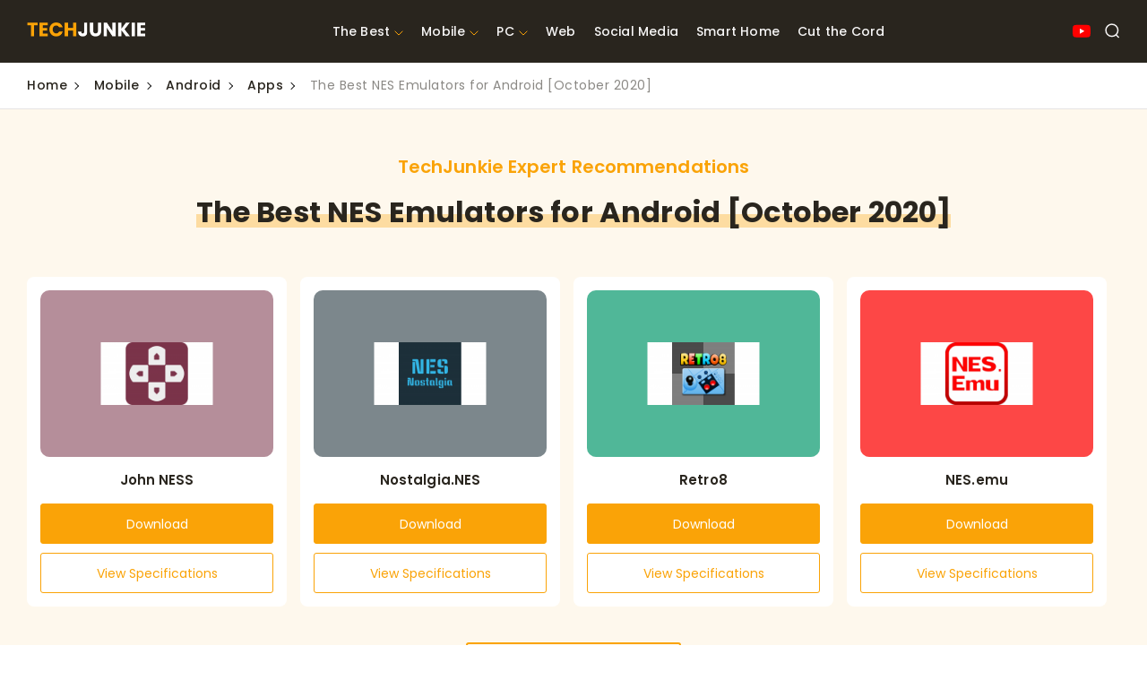

--- FILE ---
content_type: text/html; charset=UTF-8
request_url: https://www.techjunkie.com/the-best-nes-emulators-android/
body_size: 49723
content:
<!doctype html>
<html class="no-js" lang="en-US">
<head>

    <meta charset="UTF-8"/>
    <meta http-equiv="x-ua-compatible" content="ie=edge">
    <meta name="viewport" content="width=device-width, initial-scale=1.0"/>
            <title>The Best NES Emulators for Android [October 2020] - Tech Junkie</title>
    
    <!-- favicon -->
    <link rel="icon" type="image/svg+xml" href="https://www.techjunkie.com/wp-content/themes/techjunkie-new/images/favicon.ico">

    <link rel="dns-prefetch" href="//fonts.googleapis.com">
    <link rel="dns-prefetch" href="//fonts.gstatic.com">
    <link rel="preload" as="style" href="https://fonts.googleapis.com/css2?family=Poppins:wght@200;300;400;500;600;700&display=swap">
    <style type="text/css">@font-face {font-family:Poppins;font-style:normal;font-weight:200;src:url(/cf-fonts/s/poppins/5.0.11/latin/200/normal.woff2);unicode-range:U+0000-00FF,U+0131,U+0152-0153,U+02BB-02BC,U+02C6,U+02DA,U+02DC,U+0304,U+0308,U+0329,U+2000-206F,U+2074,U+20AC,U+2122,U+2191,U+2193,U+2212,U+2215,U+FEFF,U+FFFD;font-display:swap;}@font-face {font-family:Poppins;font-style:normal;font-weight:200;src:url(/cf-fonts/s/poppins/5.0.11/devanagari/200/normal.woff2);unicode-range:U+0900-097F,U+1CD0-1CF9,U+200C-200D,U+20A8,U+20B9,U+25CC,U+A830-A839,U+A8E0-A8FF;font-display:swap;}@font-face {font-family:Poppins;font-style:normal;font-weight:200;src:url(/cf-fonts/s/poppins/5.0.11/latin-ext/200/normal.woff2);unicode-range:U+0100-02AF,U+0304,U+0308,U+0329,U+1E00-1E9F,U+1EF2-1EFF,U+2020,U+20A0-20AB,U+20AD-20CF,U+2113,U+2C60-2C7F,U+A720-A7FF;font-display:swap;}@font-face {font-family:Poppins;font-style:normal;font-weight:300;src:url(/cf-fonts/s/poppins/5.0.11/devanagari/300/normal.woff2);unicode-range:U+0900-097F,U+1CD0-1CF9,U+200C-200D,U+20A8,U+20B9,U+25CC,U+A830-A839,U+A8E0-A8FF;font-display:swap;}@font-face {font-family:Poppins;font-style:normal;font-weight:300;src:url(/cf-fonts/s/poppins/5.0.11/latin-ext/300/normal.woff2);unicode-range:U+0100-02AF,U+0304,U+0308,U+0329,U+1E00-1E9F,U+1EF2-1EFF,U+2020,U+20A0-20AB,U+20AD-20CF,U+2113,U+2C60-2C7F,U+A720-A7FF;font-display:swap;}@font-face {font-family:Poppins;font-style:normal;font-weight:300;src:url(/cf-fonts/s/poppins/5.0.11/latin/300/normal.woff2);unicode-range:U+0000-00FF,U+0131,U+0152-0153,U+02BB-02BC,U+02C6,U+02DA,U+02DC,U+0304,U+0308,U+0329,U+2000-206F,U+2074,U+20AC,U+2122,U+2191,U+2193,U+2212,U+2215,U+FEFF,U+FFFD;font-display:swap;}@font-face {font-family:Poppins;font-style:normal;font-weight:400;src:url(/cf-fonts/s/poppins/5.0.11/latin-ext/400/normal.woff2);unicode-range:U+0100-02AF,U+0304,U+0308,U+0329,U+1E00-1E9F,U+1EF2-1EFF,U+2020,U+20A0-20AB,U+20AD-20CF,U+2113,U+2C60-2C7F,U+A720-A7FF;font-display:swap;}@font-face {font-family:Poppins;font-style:normal;font-weight:400;src:url(/cf-fonts/s/poppins/5.0.11/devanagari/400/normal.woff2);unicode-range:U+0900-097F,U+1CD0-1CF9,U+200C-200D,U+20A8,U+20B9,U+25CC,U+A830-A839,U+A8E0-A8FF;font-display:swap;}@font-face {font-family:Poppins;font-style:normal;font-weight:400;src:url(/cf-fonts/s/poppins/5.0.11/latin/400/normal.woff2);unicode-range:U+0000-00FF,U+0131,U+0152-0153,U+02BB-02BC,U+02C6,U+02DA,U+02DC,U+0304,U+0308,U+0329,U+2000-206F,U+2074,U+20AC,U+2122,U+2191,U+2193,U+2212,U+2215,U+FEFF,U+FFFD;font-display:swap;}@font-face {font-family:Poppins;font-style:normal;font-weight:500;src:url(/cf-fonts/s/poppins/5.0.11/latin/500/normal.woff2);unicode-range:U+0000-00FF,U+0131,U+0152-0153,U+02BB-02BC,U+02C6,U+02DA,U+02DC,U+0304,U+0308,U+0329,U+2000-206F,U+2074,U+20AC,U+2122,U+2191,U+2193,U+2212,U+2215,U+FEFF,U+FFFD;font-display:swap;}@font-face {font-family:Poppins;font-style:normal;font-weight:500;src:url(/cf-fonts/s/poppins/5.0.11/devanagari/500/normal.woff2);unicode-range:U+0900-097F,U+1CD0-1CF9,U+200C-200D,U+20A8,U+20B9,U+25CC,U+A830-A839,U+A8E0-A8FF;font-display:swap;}@font-face {font-family:Poppins;font-style:normal;font-weight:500;src:url(/cf-fonts/s/poppins/5.0.11/latin-ext/500/normal.woff2);unicode-range:U+0100-02AF,U+0304,U+0308,U+0329,U+1E00-1E9F,U+1EF2-1EFF,U+2020,U+20A0-20AB,U+20AD-20CF,U+2113,U+2C60-2C7F,U+A720-A7FF;font-display:swap;}@font-face {font-family:Poppins;font-style:normal;font-weight:600;src:url(/cf-fonts/s/poppins/5.0.11/latin-ext/600/normal.woff2);unicode-range:U+0100-02AF,U+0304,U+0308,U+0329,U+1E00-1E9F,U+1EF2-1EFF,U+2020,U+20A0-20AB,U+20AD-20CF,U+2113,U+2C60-2C7F,U+A720-A7FF;font-display:swap;}@font-face {font-family:Poppins;font-style:normal;font-weight:600;src:url(/cf-fonts/s/poppins/5.0.11/latin/600/normal.woff2);unicode-range:U+0000-00FF,U+0131,U+0152-0153,U+02BB-02BC,U+02C6,U+02DA,U+02DC,U+0304,U+0308,U+0329,U+2000-206F,U+2074,U+20AC,U+2122,U+2191,U+2193,U+2212,U+2215,U+FEFF,U+FFFD;font-display:swap;}@font-face {font-family:Poppins;font-style:normal;font-weight:600;src:url(/cf-fonts/s/poppins/5.0.11/devanagari/600/normal.woff2);unicode-range:U+0900-097F,U+1CD0-1CF9,U+200C-200D,U+20A8,U+20B9,U+25CC,U+A830-A839,U+A8E0-A8FF;font-display:swap;}@font-face {font-family:Poppins;font-style:normal;font-weight:700;src:url(/cf-fonts/s/poppins/5.0.11/latin-ext/700/normal.woff2);unicode-range:U+0100-02AF,U+0304,U+0308,U+0329,U+1E00-1E9F,U+1EF2-1EFF,U+2020,U+20A0-20AB,U+20AD-20CF,U+2113,U+2C60-2C7F,U+A720-A7FF;font-display:swap;}@font-face {font-family:Poppins;font-style:normal;font-weight:700;src:url(/cf-fonts/s/poppins/5.0.11/devanagari/700/normal.woff2);unicode-range:U+0900-097F,U+1CD0-1CF9,U+200C-200D,U+20A8,U+20B9,U+25CC,U+A830-A839,U+A8E0-A8FF;font-display:swap;}@font-face {font-family:Poppins;font-style:normal;font-weight:700;src:url(/cf-fonts/s/poppins/5.0.11/latin/700/normal.woff2);unicode-range:U+0000-00FF,U+0131,U+0152-0153,U+02BB-02BC,U+02C6,U+02DA,U+02DC,U+0304,U+0308,U+0329,U+2000-206F,U+2074,U+20AC,U+2122,U+2191,U+2193,U+2212,U+2215,U+FEFF,U+FFFD;font-display:swap;}</style>
<meta name="google-adsense-account" content="ca-pub-3739583407805336">
<script async="async" src="https://www.google.com/adsense/search/ads.js"></script>


    
    <script data-no-optimize="1" data-cfasync="false">!function(){"use strict";const t={adt_ei:{identityApiKey:"plainText",source:"url",type:"plaintext",priority:1},adt_eih:{identityApiKey:"sha256",source:"urlh",type:"hashed",priority:2},sh_kit:{identityApiKey:"sha256",source:"urlhck",type:"hashed",priority:3}},e=Object.keys(t);function i(t){return function(t){const e=t.match(/((?=([a-z0-9._!#$%+^&*()[\]<>-]+))\2@[a-z0-9._-]+\.[a-z0-9._-]+)/gi);return e?e[0]:""}(function(t){return t.replace(/\s/g,"")}(t.toLowerCase()))}!async function(){const n=new URL(window.location.href),o=n.searchParams;let a=null;const r=Object.entries(t).sort(([,t],[,e])=>t.priority-e.priority).map(([t])=>t);for(const e of r){const n=o.get(e),r=t[e];if(!n||!r)continue;const c=decodeURIComponent(n),d="plaintext"===r.type&&i(c),s="hashed"===r.type&&c;if(d||s){a={value:c,config:r};break}}if(a){const{value:t,config:e}=a;window.adthrive=window.adthrive||{},window.adthrive.cmd=window.adthrive.cmd||[],window.adthrive.cmd.push(function(){window.adthrive.identityApi({source:e.source,[e.identityApiKey]:t},({success:i,data:n})=>{i?window.adthrive.log("info","Plugin","detectEmails",`Identity API called with ${e.type} email: ${t}`,n):window.adthrive.log("warning","Plugin","detectEmails",`Failed to call Identity API with ${e.type} email: ${t}`,n)})})}!function(t,e){const i=new URL(e);t.forEach(t=>i.searchParams.delete(t)),history.replaceState(null,"",i.toString())}(e,n)}()}();
</script><meta name='robots' content='index, follow, max-image-preview:large, max-snippet:-1, max-video-preview:-1' />
<style data-no-optimize="1" data-cfasync="false">
	.adthrive-ad {
		margin-top: 10px;
		margin-bottom: 10px;
		text-align: center;
		overflow-x: visible;
		clear: both;
		line-height: 0;
	}
	/* White Background For Mobile Sticky Video Player */
.adthrive-collapse-mobile-background {
background-color:white!important;
}
.adthrive-top-collapse-close > svg > * {
stroke: black;
font-family: sans-serif;
}

/* for final sticky SB */
.adthrive-sidebar.adthrive-stuck {
top: 65px !important;
}
/* for ESSAs */
.adthrive-sticky-sidebar > div {
top: 75px!important;
}</style>
<script data-no-optimize="1" data-cfasync="false">
	window.adthriveCLS = {
		enabledLocations: ['Content', 'Recipe'],
		injectedSlots: [],
		injectedFromPlugin: true,
		branch: 'f2d1119',bucket: 'prod',			};
	window.adthriveCLS.siteAds = {"betaTester":false,"targeting":[{"value":"6508746056feda6be67a63ce","key":"siteId"},{"value":"6233884dd842a370880ea737","key":"organizationId"},{"value":"Tech Junkie","key":"siteName"},{"value":"Prime","key":"service"},{"value":"on","key":"bidding"},{"value":["Tech"],"key":"verticals"}],"siteUrl":"https://techjunkie.com/","siteId":"6508746056feda6be67a63ce","siteName":"Tech Junkie","breakpoints":{"tablet":768,"desktop":1024},"cloudflare":{"version":"b770817"},"adUnits":[{"sequence":null,"targeting":[{"value":["Content"],"key":"location"}],"devices":["desktop","tablet","phone"],"name":"Content","sticky":false,"location":"Content","dynamic":{"pageSelector":"","spacing":0,"max":4,"lazyMax":95,"enable":true,"lazy":true,"elementSelector":".single-article > p, .wp-block-embed > p","skip":1,"classNames":[],"position":"afterend","every":1,"enabled":true},"stickyOverlapSelector":"","adSizes":[[1,1],[1,2],[250,250],[300,50],[300,250],[300,300],[320,50],[320,100],[336,280],[468,60],[552,334],[728,90],[728,250],[970,90],[970,250],[300,200],[310,400],[320,300]],"priority":199,"autosize":true},{"sequence":1,"targeting":[{"value":["Sidebar"],"key":"location"},{"value":true,"key":"sticky"}],"devices":["desktop","tablet"],"name":"Sidebar_1","sticky":true,"location":"Sidebar","dynamic":{"pageSelector":"","spacing":0,"max":1,"lazyMax":null,"enable":true,"lazy":false,"elementSelector":".side-bar-1.sticky-ads","skip":0,"classNames":[],"position":"afterbegin","every":1,"enabled":true},"stickyOverlapSelector":"","adSizes":[[160,600],[336,280],[320,50],[300,600],[250,250],[1,1],[320,100],[300,1050],[300,50],[300,420],[300,250]],"priority":299,"autosize":true},{"sequence":2,"targeting":[{"value":["Sidebar"],"key":"location"},{"value":true,"key":"sticky"}],"devices":["desktop","tablet"],"name":"Sidebar_2","sticky":true,"location":"Sidebar","dynamic":{"pageSelector":"","spacing":0,"max":0,"lazyMax":1,"enable":true,"lazy":true,"elementSelector":".side-bar-2.sticky-ads","skip":0,"classNames":[],"position":"afterbegin","every":1,"enabled":true},"stickyOverlapSelector":"","adSizes":[[160,600],[336,280],[320,50],[300,600],[250,250],[1,1],[320,100],[300,1050],[300,50],[300,420],[300,250]],"priority":298,"autosize":true},{"sequence":9,"targeting":[{"value":["Sidebar"],"key":"location"},{"value":true,"key":"sticky"}],"devices":["desktop","tablet"],"name":"Sidebar_9","sticky":true,"location":"Sidebar","dynamic":{"pageSelector":"","spacing":0,"max":0,"lazyMax":1,"enable":true,"lazy":true,"elementSelector":".side-bar-3.sticky-ads","skip":0,"classNames":[],"position":"beforeend","every":1,"enabled":true},"stickyOverlapSelector":"","adSizes":[[160,600],[336,280],[320,50],[300,600],[250,250],[1,1],[320,100],[300,1050],[300,50],[300,420],[300,250]],"priority":291,"autosize":true},{"sequence":null,"targeting":[{"value":["Below Post"],"key":"location"}],"devices":["desktop","tablet","phone"],"name":"Below_Post","sticky":false,"location":"Below Post","dynamic":{"pageSelector":"","spacing":0,"max":0,"lazyMax":1,"enable":true,"lazy":true,"elementSelector":".wp-content.js-post-content","skip":0,"classNames":[],"position":"afterend","every":1,"enabled":true},"stickyOverlapSelector":"","adSizes":[[728,90],[336,280],[320,50],[468,60],[250,250],[1,1],[320,100],[300,250],[970,250],[728,250]],"priority":99,"autosize":true},{"sequence":null,"targeting":[{"value":["Footer"],"key":"location"}],"devices":["desktop","tablet","phone"],"name":"Footer","sticky":false,"location":"Footer","dynamic":{"pageSelector":"","spacing":0,"max":1,"lazyMax":null,"enable":true,"lazy":false,"elementSelector":"body","skip":0,"classNames":[],"position":"beforeend","every":1,"enabled":true},"stickyOverlapSelector":"","adSizes":[[320,50],[320,100],[728,90],[970,90],[468,60],[1,1],[300,50]],"priority":-1,"autosize":true}],"adDensityLayout":{"mobile":{"adDensity":0.24,"onePerViewport":true},"pageOverrides":[],"desktop":{"adDensity":0.24,"onePerViewport":true}},"adDensityEnabled":true,"siteExperiments":[],"adTypes":{"sponsorTileDesktop":true,"interscrollerDesktop":true,"nativeBelowPostDesktop":true,"miniscroller":true,"largeFormatsMobile":true,"nativeMobileContent":true,"inRecipeRecommendationMobile":true,"nativeMobileRecipe":true,"sponsorTileMobile":true,"expandableCatalogAdsMobile":false,"frameAdsMobile":true,"outstreamMobile":true,"nativeHeaderMobile":true,"frameAdsDesktop":true,"inRecipeRecommendationDesktop":true,"expandableFooterDesktop":true,"nativeDesktopContent":true,"outstreamDesktop":true,"animatedFooter":true,"skylineHeader":false,"expandableFooter":true,"nativeDesktopSidebar":true,"videoFootersMobile":true,"videoFootersDesktop":true,"interscroller":true,"nativeDesktopRecipe":true,"nativeHeaderDesktop":true,"nativeBelowPostMobile":true,"expandableCatalogAdsDesktop":false,"largeFormatsDesktop":true},"adOptions":{"theTradeDesk":true,"undertone":true,"sidebarConfig":{"dynamicStickySidebar":{"minHeight":1800,"enabled":false,"blockedSelectors":[]}},"footerCloseButton":true,"teads":true,"seedtag":true,"pmp":true,"thirtyThreeAcross":true,"sharethrough":true,"optimizeVideoPlayersForEarnings":true,"removeVideoTitleWrapper":true,"pubMatic":true,"contentTermsFooterEnabled":true,"chicory":false,"infiniteScroll":false,"longerVideoAdPod":true,"yahoossp":true,"spa":false,"stickyContainerConfig":{"recipeDesktop":{"minHeight":null,"enabled":false},"blockedSelectors":[],"stickyHeaderSelectors":[],"content":{"minHeight":null,"enabled":false},"recipeMobile":{"minHeight":null,"enabled":false}},"gatedPrint":{"siteEmailServiceProviderId":null,"defaultOptIn":false,"enabled":false,"newsletterPromptEnabled":false},"yieldmo":true,"footerSelector":"","amazonUAM":true,"gamMCMEnabled":true,"gamMCMChildNetworkCode":"22523581566","rubicon":true,"conversant":true,"openx":true,"customCreativeEnabled":true,"secColor":"#000000","unruly":true,"mediaGrid":true,"bRealTime":true,"adInViewTime":null,"gumgum":true,"comscoreFooter":true,"desktopInterstitial":false,"contentAdXExpansionDesktop":true,"amx":true,"footerCloseButtonDesktop":true,"ozone":true,"isAutoOptimized":false,"comscoreTAL":true,"targetaff":false,"bgColor":"#FFFFFF","advancePlaylistOptions":{"playlistPlayer":{"enabled":true},"relatedPlayer":{"enabled":true,"applyToFirst":true}},"kargo":true,"liveRampATS":true,"footerCloseButtonMobile":true,"interstitialBlockedPageSelectors":"","prioritizeShorterVideoAds":true,"allowSmallerAdSizes":true,"blis":true,"wakeLock":{"desktopEnabled":true,"mobileValue":15,"mobileEnabled":true,"desktopValue":30},"mobileInterstitial":false,"tripleLift":true,"sensitiveCategories":["alc","ast","cbd","conl","cosm","dat","drg","gamc","gamv","pol","rel","sst","ssr","srh","ske","tob","wtl"],"liveRamp":true,"adthriveEmailIdentity":true,"criteo":true,"nativo":true,"infiniteScrollOptions":{"selector":"","heightThreshold":0},"siteAttributes":{"mobileHeaderSelectors":[],"desktopHeaderSelectors":[]},"dynamicContentSlotLazyLoading":true,"clsOptimizedAds":true,"ogury":true,"verticals":["Tech"],"inImage":false,"stackadapt":true,"usCMP":{"enabled":false,"regions":[]},"contentAdXExpansionMobile":true,"advancePlaylist":true,"medianet":true,"delayLoading":true,"inImageZone":null,"appNexus":true,"rise":true,"liveRampId":"","infiniteScrollRefresh":false,"indexExchange":true},"siteAdsProfiles":[],"thirdPartySiteConfig":{"partners":{"discounts":[]}},"videoPlayers":{"contextual":{"autoplayCollapsibleEnabled":false,"overrideEmbedLocation":false,"defaultPlayerType":"static"},"videoEmbed":"div","footerSelector":"","contentSpecificPlaylists":[],"players":[{"playlistId":"JAe1Txin","pageSelector":"","devices":["desktop","mobile"],"mobileLocation":"top-center","description":"","skip":3,"title":"","type":"stickyPlaylist","enabled":true,"elementSelector":".single-article > p, .wp-block-embed > p","id":4084171,"position":"beforebegin","saveVideoCloseState":false,"shuffle":true,"mobileHeaderSelector":".header-area","playerId":"uEgi2BZ3"}],"partners":{"theTradeDesk":true,"unruly":true,"mediaGrid":true,"undertone":true,"gumgum":true,"seedtag":true,"amx":true,"ozone":true,"pmp":true,"kargo":true,"stickyOutstream":{"desktop":{"enabled":true},"blockedPageSelectors":"","mobileLocation":"bottom-left","allowOnHomepage":false,"mobile":{"enabled":true},"saveVideoCloseState":false,"mobileHeaderSelector":"","allowForPageWithStickyPlayer":{"enabled":true}},"sharethrough":true,"blis":true,"tripleLift":true,"pubMatic":true,"criteo":true,"yahoossp":true,"nativo":true,"stackadapt":true,"yieldmo":true,"amazonUAM":true,"medianet":true,"rubicon":true,"appNexus":true,"rise":true,"openx":true,"indexExchange":true}}};</script>

<script data-no-optimize="1" data-cfasync="false">
(function(w, d) {
	w.adthrive = w.adthrive || {};
	w.adthrive.cmd = w.adthrive.cmd || [];
	w.adthrive.plugin = 'adthrive-ads-3.9.0';
	w.adthrive.host = 'ads.adthrive.com';
	w.adthrive.integration = 'plugin';

	var commitParam = (w.adthriveCLS && w.adthriveCLS.bucket !== 'prod' && w.adthriveCLS.branch) ? '&commit=' + w.adthriveCLS.branch : '';

	var s = d.createElement('script');
	s.async = true;
	s.referrerpolicy='no-referrer-when-downgrade';
	s.src = 'https://' + w.adthrive.host + '/sites/6508746056feda6be67a63ce/ads.min.js?referrer=' + w.encodeURIComponent(w.location.href) + commitParam + '&cb=' + (Math.floor(Math.random() * 100) + 1) + '';
	var n = d.getElementsByTagName('script')[0];
	n.parentNode.insertBefore(s, n);
})(window, document);
</script>
<link rel="dns-prefetch" href="https://ads.adthrive.com/"><link rel="preconnect" href="https://ads.adthrive.com/"><link rel="preconnect" href="https://ads.adthrive.com/" crossorigin>
	<!-- This site is optimized with the Yoast SEO Premium plugin v21.7 (Yoast SEO v22.6) - https://yoast.com/wordpress/plugins/seo/ -->
	<link rel="canonical" href="https://www.techjunkie.com/the-best-nes-emulators-android/" />
	<meta property="og:locale" content="en_US" />
	<meta property="og:type" content="article" />
	<meta property="og:title" content="The Best NES Emulators for Android [October 2020]" />
	<meta property="og:description" content="Thirty-seven years after the release of the NES, it&rsquo;s easy to see why the system succeeded in the way it did. While the American public may have written off video games as a fad, Nintendo put the focus on the quality of their games in a big way. Many of the games Nintendo and their [&hellip;]" />
	<meta property="og:url" content="https://www.techjunkie.com/the-best-nes-emulators-android/" />
	<meta property="og:site_name" content="Tech Junkie" />
	<meta property="article:published_time" content="2021-05-13T11:30:44+00:00" />
	<meta property="article:modified_time" content="2021-11-03T18:47:38+00:00" />
	<meta property="og:image" content="https://i0.wp.com/www.techjunkie.com/wp-content/uploads/2017/11/nesemulatorbanner.jpg?fit=1400%2C786&ssl=1" />
	<meta property="og:image:width" content="1400" />
	<meta property="og:image:height" content="786" />
	<meta property="og:image:type" content="image/jpeg" />
	<meta name="author" content="William Sattelberg" />
	<meta name="twitter:card" content="summary_large_image" />
	<meta name="twitter:label1" content="Written by" />
	<meta name="twitter:data1" content="William Sattelberg" />
	<meta name="twitter:label2" content="Est. reading time" />
	<meta name="twitter:data2" content="3 minutes" />
	<script type="application/ld+json" class="yoast-schema-graph">{"@context":"https://schema.org","@graph":[{"@type":"WebPage","@id":"https://www.techjunkie.com/the-best-nes-emulators-android/","url":"https://www.techjunkie.com/the-best-nes-emulators-android/","name":"The Best NES Emulators for Android [October 2020] - Tech Junkie","isPartOf":{"@id":"https://www.techjunkie.com/#website"},"primaryImageOfPage":{"@id":"https://www.techjunkie.com/the-best-nes-emulators-android/#primaryimage"},"image":{"@id":"https://www.techjunkie.com/the-best-nes-emulators-android/#primaryimage"},"thumbnailUrl":"https://www.techjunkie.com/wp-content/uploads/2017/11/nesemulatorbanner.jpg","datePublished":"2021-05-13T11:30:44+00:00","dateModified":"2021-11-03T18:47:38+00:00","author":{"@id":"https://www.techjunkie.com/#/schema/person/e5f3cb56cfff48ac422bfb206835efda"},"breadcrumb":{"@id":"https://www.techjunkie.com/the-best-nes-emulators-android/#breadcrumb"},"inLanguage":"en-US","potentialAction":[{"@type":"ReadAction","target":["https://www.techjunkie.com/the-best-nes-emulators-android/"]}]},{"@type":"ImageObject","inLanguage":"en-US","@id":"https://www.techjunkie.com/the-best-nes-emulators-android/#primaryimage","url":"https://www.techjunkie.com/wp-content/uploads/2017/11/nesemulatorbanner.jpg","contentUrl":"https://www.techjunkie.com/wp-content/uploads/2017/11/nesemulatorbanner.jpg","width":1400,"height":786,"caption":"Photo by Martin Bergesen"},{"@type":"BreadcrumbList","@id":"https://www.techjunkie.com/the-best-nes-emulators-android/#breadcrumb","itemListElement":[{"@type":"ListItem","position":1,"name":"Home","item":"https://www.techjunkie.com/"},{"@type":"ListItem","position":2,"name":"The Best NES Emulators for Android [October 2020]"}]},{"@type":"WebSite","@id":"https://www.techjunkie.com/#website","url":"https://www.techjunkie.com/","name":"Tech Junkie","description":"","potentialAction":[{"@type":"SearchAction","target":{"@type":"EntryPoint","urlTemplate":"https://www.techjunkie.com/?s={search_term_string}"},"query-input":"required name=search_term_string"}],"inLanguage":"en-US"},{"@type":"Person","@id":"https://www.techjunkie.com/#/schema/person/e5f3cb56cfff48ac422bfb206835efda","name":"William Sattelberg","image":{"@type":"ImageObject","inLanguage":"en-US","@id":"https://www.techjunkie.com/#/schema/person/image/","url":"https://secure.gravatar.com/avatar/f8763e8c14844df6e0093dfa458db452?s=96&d=mm&r=g","contentUrl":"https://secure.gravatar.com/avatar/f8763e8c14844df6e0093dfa458db452?s=96&d=mm&r=g","caption":"William Sattelberg"},"description":"William has been with TechJunkie since 2017, writing about smartphones, games, streaming media, and anything else that technology touches in our current age. He also works as a video producer, writing and recording scripts for our video team and editing videos for TechJunkie's YouTube channel. William graduated from SUNY Fredonia in 2016 with a degree in Video Production, and lives in Buffalo, NY.","url":"https://www.techjunkie.com/author/android/"}]}</script>
	<!-- / Yoast SEO Premium plugin. -->


<link rel="alternate" type="application/rss+xml" title="Tech Junkie &raquo; Feed" href="https://www.techjunkie.com/feed/" />
<link rel="alternate" type="application/rss+xml" title="Tech Junkie &raquo; Comments Feed" href="https://www.techjunkie.com/comments/feed/" />
<link rel="alternate" type="application/rss+xml" title="Tech Junkie &raquo; The Best NES Emulators for Android [October 2020] Comments Feed" href="https://www.techjunkie.com/the-best-nes-emulators-android/feed/" />
<style id='classic-theme-styles-inline-css'>
/*! This file is auto-generated */
.wp-block-button__link{color:#fff;background-color:#32373c;border-radius:9999px;box-shadow:none;text-decoration:none;padding:calc(.667em + 2px) calc(1.333em + 2px);font-size:1.125em}.wp-block-file__button{background:#32373c;color:#fff;text-decoration:none}
</style>
<style id='global-styles-inline-css'>
body{--wp--preset--color--black: #000000;--wp--preset--color--cyan-bluish-gray: #abb8c3;--wp--preset--color--white: #ffffff;--wp--preset--color--pale-pink: #f78da7;--wp--preset--color--vivid-red: #cf2e2e;--wp--preset--color--luminous-vivid-orange: #ff6900;--wp--preset--color--luminous-vivid-amber: #fcb900;--wp--preset--color--light-green-cyan: #7bdcb5;--wp--preset--color--vivid-green-cyan: #00d084;--wp--preset--color--pale-cyan-blue: #8ed1fc;--wp--preset--color--vivid-cyan-blue: #0693e3;--wp--preset--color--vivid-purple: #9b51e0;--wp--preset--gradient--vivid-cyan-blue-to-vivid-purple: linear-gradient(135deg,rgba(6,147,227,1) 0%,rgb(155,81,224) 100%);--wp--preset--gradient--light-green-cyan-to-vivid-green-cyan: linear-gradient(135deg,rgb(122,220,180) 0%,rgb(0,208,130) 100%);--wp--preset--gradient--luminous-vivid-amber-to-luminous-vivid-orange: linear-gradient(135deg,rgba(252,185,0,1) 0%,rgba(255,105,0,1) 100%);--wp--preset--gradient--luminous-vivid-orange-to-vivid-red: linear-gradient(135deg,rgba(255,105,0,1) 0%,rgb(207,46,46) 100%);--wp--preset--gradient--very-light-gray-to-cyan-bluish-gray: linear-gradient(135deg,rgb(238,238,238) 0%,rgb(169,184,195) 100%);--wp--preset--gradient--cool-to-warm-spectrum: linear-gradient(135deg,rgb(74,234,220) 0%,rgb(151,120,209) 20%,rgb(207,42,186) 40%,rgb(238,44,130) 60%,rgb(251,105,98) 80%,rgb(254,248,76) 100%);--wp--preset--gradient--blush-light-purple: linear-gradient(135deg,rgb(255,206,236) 0%,rgb(152,150,240) 100%);--wp--preset--gradient--blush-bordeaux: linear-gradient(135deg,rgb(254,205,165) 0%,rgb(254,45,45) 50%,rgb(107,0,62) 100%);--wp--preset--gradient--luminous-dusk: linear-gradient(135deg,rgb(255,203,112) 0%,rgb(199,81,192) 50%,rgb(65,88,208) 100%);--wp--preset--gradient--pale-ocean: linear-gradient(135deg,rgb(255,245,203) 0%,rgb(182,227,212) 50%,rgb(51,167,181) 100%);--wp--preset--gradient--electric-grass: linear-gradient(135deg,rgb(202,248,128) 0%,rgb(113,206,126) 100%);--wp--preset--gradient--midnight: linear-gradient(135deg,rgb(2,3,129) 0%,rgb(40,116,252) 100%);--wp--preset--font-size--small: 13px;--wp--preset--font-size--medium: 20px;--wp--preset--font-size--large: 36px;--wp--preset--font-size--x-large: 42px;--wp--preset--spacing--20: 0.44rem;--wp--preset--spacing--30: 0.67rem;--wp--preset--spacing--40: 1rem;--wp--preset--spacing--50: 1.5rem;--wp--preset--spacing--60: 2.25rem;--wp--preset--spacing--70: 3.38rem;--wp--preset--spacing--80: 5.06rem;--wp--preset--shadow--natural: 6px 6px 9px rgba(0, 0, 0, 0.2);--wp--preset--shadow--deep: 12px 12px 50px rgba(0, 0, 0, 0.4);--wp--preset--shadow--sharp: 6px 6px 0px rgba(0, 0, 0, 0.2);--wp--preset--shadow--outlined: 6px 6px 0px -3px rgba(255, 255, 255, 1), 6px 6px rgba(0, 0, 0, 1);--wp--preset--shadow--crisp: 6px 6px 0px rgba(0, 0, 0, 1);}:where(.is-layout-flex){gap: 0.5em;}:where(.is-layout-grid){gap: 0.5em;}body .is-layout-flow > .alignleft{float: left;margin-inline-start: 0;margin-inline-end: 2em;}body .is-layout-flow > .alignright{float: right;margin-inline-start: 2em;margin-inline-end: 0;}body .is-layout-flow > .aligncenter{margin-left: auto !important;margin-right: auto !important;}body .is-layout-constrained > .alignleft{float: left;margin-inline-start: 0;margin-inline-end: 2em;}body .is-layout-constrained > .alignright{float: right;margin-inline-start: 2em;margin-inline-end: 0;}body .is-layout-constrained > .aligncenter{margin-left: auto !important;margin-right: auto !important;}body .is-layout-constrained > :where(:not(.alignleft):not(.alignright):not(.alignfull)){max-width: var(--wp--style--global--content-size);margin-left: auto !important;margin-right: auto !important;}body .is-layout-constrained > .alignwide{max-width: var(--wp--style--global--wide-size);}body .is-layout-flex{display: flex;}body .is-layout-flex{flex-wrap: wrap;align-items: center;}body .is-layout-flex > *{margin: 0;}body .is-layout-grid{display: grid;}body .is-layout-grid > *{margin: 0;}:where(.wp-block-columns.is-layout-flex){gap: 2em;}:where(.wp-block-columns.is-layout-grid){gap: 2em;}:where(.wp-block-post-template.is-layout-flex){gap: 1.25em;}:where(.wp-block-post-template.is-layout-grid){gap: 1.25em;}.has-black-color{color: var(--wp--preset--color--black) !important;}.has-cyan-bluish-gray-color{color: var(--wp--preset--color--cyan-bluish-gray) !important;}.has-white-color{color: var(--wp--preset--color--white) !important;}.has-pale-pink-color{color: var(--wp--preset--color--pale-pink) !important;}.has-vivid-red-color{color: var(--wp--preset--color--vivid-red) !important;}.has-luminous-vivid-orange-color{color: var(--wp--preset--color--luminous-vivid-orange) !important;}.has-luminous-vivid-amber-color{color: var(--wp--preset--color--luminous-vivid-amber) !important;}.has-light-green-cyan-color{color: var(--wp--preset--color--light-green-cyan) !important;}.has-vivid-green-cyan-color{color: var(--wp--preset--color--vivid-green-cyan) !important;}.has-pale-cyan-blue-color{color: var(--wp--preset--color--pale-cyan-blue) !important;}.has-vivid-cyan-blue-color{color: var(--wp--preset--color--vivid-cyan-blue) !important;}.has-vivid-purple-color{color: var(--wp--preset--color--vivid-purple) !important;}.has-black-background-color{background-color: var(--wp--preset--color--black) !important;}.has-cyan-bluish-gray-background-color{background-color: var(--wp--preset--color--cyan-bluish-gray) !important;}.has-white-background-color{background-color: var(--wp--preset--color--white) !important;}.has-pale-pink-background-color{background-color: var(--wp--preset--color--pale-pink) !important;}.has-vivid-red-background-color{background-color: var(--wp--preset--color--vivid-red) !important;}.has-luminous-vivid-orange-background-color{background-color: var(--wp--preset--color--luminous-vivid-orange) !important;}.has-luminous-vivid-amber-background-color{background-color: var(--wp--preset--color--luminous-vivid-amber) !important;}.has-light-green-cyan-background-color{background-color: var(--wp--preset--color--light-green-cyan) !important;}.has-vivid-green-cyan-background-color{background-color: var(--wp--preset--color--vivid-green-cyan) !important;}.has-pale-cyan-blue-background-color{background-color: var(--wp--preset--color--pale-cyan-blue) !important;}.has-vivid-cyan-blue-background-color{background-color: var(--wp--preset--color--vivid-cyan-blue) !important;}.has-vivid-purple-background-color{background-color: var(--wp--preset--color--vivid-purple) !important;}.has-black-border-color{border-color: var(--wp--preset--color--black) !important;}.has-cyan-bluish-gray-border-color{border-color: var(--wp--preset--color--cyan-bluish-gray) !important;}.has-white-border-color{border-color: var(--wp--preset--color--white) !important;}.has-pale-pink-border-color{border-color: var(--wp--preset--color--pale-pink) !important;}.has-vivid-red-border-color{border-color: var(--wp--preset--color--vivid-red) !important;}.has-luminous-vivid-orange-border-color{border-color: var(--wp--preset--color--luminous-vivid-orange) !important;}.has-luminous-vivid-amber-border-color{border-color: var(--wp--preset--color--luminous-vivid-amber) !important;}.has-light-green-cyan-border-color{border-color: var(--wp--preset--color--light-green-cyan) !important;}.has-vivid-green-cyan-border-color{border-color: var(--wp--preset--color--vivid-green-cyan) !important;}.has-pale-cyan-blue-border-color{border-color: var(--wp--preset--color--pale-cyan-blue) !important;}.has-vivid-cyan-blue-border-color{border-color: var(--wp--preset--color--vivid-cyan-blue) !important;}.has-vivid-purple-border-color{border-color: var(--wp--preset--color--vivid-purple) !important;}.has-vivid-cyan-blue-to-vivid-purple-gradient-background{background: var(--wp--preset--gradient--vivid-cyan-blue-to-vivid-purple) !important;}.has-light-green-cyan-to-vivid-green-cyan-gradient-background{background: var(--wp--preset--gradient--light-green-cyan-to-vivid-green-cyan) !important;}.has-luminous-vivid-amber-to-luminous-vivid-orange-gradient-background{background: var(--wp--preset--gradient--luminous-vivid-amber-to-luminous-vivid-orange) !important;}.has-luminous-vivid-orange-to-vivid-red-gradient-background{background: var(--wp--preset--gradient--luminous-vivid-orange-to-vivid-red) !important;}.has-very-light-gray-to-cyan-bluish-gray-gradient-background{background: var(--wp--preset--gradient--very-light-gray-to-cyan-bluish-gray) !important;}.has-cool-to-warm-spectrum-gradient-background{background: var(--wp--preset--gradient--cool-to-warm-spectrum) !important;}.has-blush-light-purple-gradient-background{background: var(--wp--preset--gradient--blush-light-purple) !important;}.has-blush-bordeaux-gradient-background{background: var(--wp--preset--gradient--blush-bordeaux) !important;}.has-luminous-dusk-gradient-background{background: var(--wp--preset--gradient--luminous-dusk) !important;}.has-pale-ocean-gradient-background{background: var(--wp--preset--gradient--pale-ocean) !important;}.has-electric-grass-gradient-background{background: var(--wp--preset--gradient--electric-grass) !important;}.has-midnight-gradient-background{background: var(--wp--preset--gradient--midnight) !important;}.has-small-font-size{font-size: var(--wp--preset--font-size--small) !important;}.has-medium-font-size{font-size: var(--wp--preset--font-size--medium) !important;}.has-large-font-size{font-size: var(--wp--preset--font-size--large) !important;}.has-x-large-font-size{font-size: var(--wp--preset--font-size--x-large) !important;}
.wp-block-navigation a:where(:not(.wp-element-button)){color: inherit;}
:where(.wp-block-post-template.is-layout-flex){gap: 1.25em;}:where(.wp-block-post-template.is-layout-grid){gap: 1.25em;}
:where(.wp-block-columns.is-layout-flex){gap: 2em;}:where(.wp-block-columns.is-layout-grid){gap: 2em;}
.wp-block-pullquote{font-size: 1.5em;line-height: 1.6;}
</style>
<link rel='stylesheet' id='wpautoterms_css-css' href='https://www.techjunkie.com/wp-content/plugins/auto-terms-of-service-and-privacy-policy/css/wpautoterms.css?ver=6.3.7' media='all' />
<link rel='stylesheet' id='toc-screen-css' href='https://www.techjunkie.com/wp-content/plugins/table-of-contents-plus/screen.min.css?ver=2309' media='all' />
<style id='toc-screen-inline-css'>
div#toc_container {width: 275px;}
</style>
<link rel='stylesheet' id='owl_carousel-css' href='https://www.techjunkie.com/wp-content/themes/techjunkie-new/assets/css/owl.carousel.css?ver=1632112637' media='all' />
<link rel='stylesheet' id='theme_style-css' href='https://www.techjunkie.com/wp-content/themes/techjunkie-new/assets/css/style.css?ver=1632112672' media='all' />
<link rel='stylesheet' id='theme_responsive-css' href='https://www.techjunkie.com/wp-content/themes/techjunkie-new/assets/css/responsive.css?ver=1632112637' media='all' />
<link rel='stylesheet' id='theme_comments-css' href='https://www.techjunkie.com/wp-content/themes/techjunkie-new/assets/css/comments.css?ver=1632112637' media='all' />
<link rel='stylesheet' id='theme_override-css' href='https://www.techjunkie.com/wp-content/themes/techjunkie-new/style.css?ver=1632112779' media='all' />
<script src='https://www.techjunkie.com/wp-includes/js/jquery/jquery.min.js?ver=3.7.0' id='jquery-core-js'></script>
<script src='https://www.techjunkie.com/wp-includes/js/jquery/jquery-migrate.min.js?ver=3.4.1' id='jquery-migrate-js'></script>
<link rel="https://api.w.org/" href="https://www.techjunkie.com/wp-json/" /><link rel="alternate" type="application/json" href="https://www.techjunkie.com/wp-json/wp/v2/posts/43453" /><link rel="EditURI" type="application/rsd+xml" title="RSD" href="https://www.techjunkie.com/xmlrpc.php?rsd" />
<meta name="generator" content="WordPress 6.3.7" />
<link rel='shortlink' href='https://www.techjunkie.com/?p=43453' />
<script type='text/javascript'>var PwpJsVars = {"AjaxURL":"https:\/\/www.techjunkie.com\/wp-admin\/admin-ajax.php","homeurl":"https:\/\/www.techjunkie.com\/","installprompt":{"mode":"normal","pageloads":"2","onclick":""}};</script>		<script type="text/javascript" id="serviceworker-unregister">
			if ('serviceWorker' in navigator) {
				navigator.serviceWorker.getRegistrations().then(function (registrations) {
					registrations.forEach(function (registration) {
						if (registration.active.scriptURL === window.location.origin + '/pwp-serviceworker.js') {
							registration.unregister();
						}
					});
				});
			}
		</script>
				<script type="text/javascript" id="serviceworker">
			if (navigator.serviceWorker) {
				window.addEventListener('load', function () {
					navigator.serviceWorker.register(
						"https:\/\/www.techjunkie.com\/?wp_service_worker=1", {"scope": "\/"}
					);
				});
			}
		</script>
		<link rel="manifest" href="https://www.techjunkie.com/wp-json/app/v1/pwp-manifest"><meta name="theme-color" content="#000000">    <script type="application/ld+json">
        {
            "@context": "https://schema.org",
            "@type": "ItemList",
            "itemListElement": [
                                {
                    "@type": "ListItem",
                    "position": "1",
                    "item": {
                        "@type": "Article",
                        "url": "https://www.techjunkie.com/the-best-nes-emulators-android/#item1",
                        "name": "John NESS",
                        "mainEntityOfPage": {
                            "@type": "WebPage",
                            "@id": "https://www.techjunkie.com/the-best-nes-emulators-android/#item1"
                        },
                        "headline": "John NESS",
                        "image": [
                            "https://www.techjunkie.com/wp-content/uploads/2021/05/johnness.png", "https://www.techjunkie.com/wp-content/uploads/2017/11/Screenshot_20171125-172103.png", "https://www.techjunkie.com/wp-content/uploads/2017/11/Screenshot_20171125-164809.png", "https://www.techjunkie.com/wp-content/uploads/2017/11/Screenshot_20171125-164905.png"                        ],
                        "datePublished": "2020-10-09T00:00:00+00:00",
                        "dateModified": "2021-05-13T05:30:44-06:00",
                        "author": {
                            "@type": "Person",
                            "name": "William Sattelberg"
                        },
                        "publisher": {
                            "@type": "Organization",
                            "name": "TechJunkie - iPhone Android Windows Tutorials and Tips",
                            "logo": {
                                "@type": "ImageObject",
                                "url": "https://www.techjunkie.com/wp-content/themes/techjunkie/images/logo@3x.png"
                            }
                        },
                        "description": ""                    }
                },                                {
                    "@type": "ListItem",
                    "position": "2",
                    "item": {
                        "@type": "Article",
                        "url": "https://www.techjunkie.com/the-best-nes-emulators-android/#item2",
                        "name": "Nostalgia.NES",
                        "mainEntityOfPage": {
                            "@type": "WebPage",
                            "@id": "https://www.techjunkie.com/the-best-nes-emulators-android/#item2"
                        },
                        "headline": "Nostalgia.NES",
                        "image": [
                            "https://www.techjunkie.com/wp-content/uploads/2021/05/nesnostalgia.png", "https://www.techjunkie.com/wp-content/uploads/2017/11/Screenshot_20171126-115618.png", "https://www.techjunkie.com/wp-content/uploads/2017/11/Screenshot_20171125-164705.png"                        ],
                        "datePublished": "2020-10-09T00:00:00+00:00",
                        "dateModified": "2021-05-13T05:30:44-06:00",
                        "author": {
                            "@type": "Person",
                            "name": "William Sattelberg"
                        },
                        "publisher": {
                            "@type": "Organization",
                            "name": "TechJunkie - iPhone Android Windows Tutorials and Tips",
                            "logo": {
                                "@type": "ImageObject",
                                "url": "https://www.techjunkie.com/wp-content/themes/techjunkie/images/logo@3x.png"
                            }
                        },
                        "description": ""                    }
                },                                {
                    "@type": "ListItem",
                    "position": "3",
                    "item": {
                        "@type": "Article",
                        "url": "https://www.techjunkie.com/the-best-nes-emulators-android/#item3",
                        "name": "Retro8",
                        "mainEntityOfPage": {
                            "@type": "WebPage",
                            "@id": "https://www.techjunkie.com/the-best-nes-emulators-android/#item3"
                        },
                        "headline": "Retro8",
                        "image": [
                            "https://www.techjunkie.com/wp-content/uploads/2021/05/retro8.png"                        ],
                        "datePublished": "2020-10-09T00:00:00+00:00",
                        "dateModified": "2021-05-13T05:30:44-06:00",
                        "author": {
                            "@type": "Person",
                            "name": "William Sattelberg"
                        },
                        "publisher": {
                            "@type": "Organization",
                            "name": "TechJunkie - iPhone Android Windows Tutorials and Tips",
                            "logo": {
                                "@type": "ImageObject",
                                "url": "https://www.techjunkie.com/wp-content/themes/techjunkie/images/logo@3x.png"
                            }
                        },
                        "description": ""                    }
                },                                {
                    "@type": "ListItem",
                    "position": "4",
                    "item": {
                        "@type": "Article",
                        "url": "https://www.techjunkie.com/the-best-nes-emulators-android/#item4",
                        "name": "NES.emu",
                        "mainEntityOfPage": {
                            "@type": "WebPage",
                            "@id": "https://www.techjunkie.com/the-best-nes-emulators-android/#item4"
                        },
                        "headline": "NES.emu",
                        "image": [
                            "https://www.techjunkie.com/wp-content/uploads/2021/05/nesemuicon.png"                        ],
                        "datePublished": "2020-10-09T00:00:00+00:00",
                        "dateModified": "2021-05-13T05:30:44-06:00",
                        "author": {
                            "@type": "Person",
                            "name": "William Sattelberg"
                        },
                        "publisher": {
                            "@type": "Organization",
                            "name": "TechJunkie - iPhone Android Windows Tutorials and Tips",
                            "logo": {
                                "@type": "ImageObject",
                                "url": "https://www.techjunkie.com/wp-content/themes/techjunkie/images/logo@3x.png"
                            }
                        },
                        "description": ""                    }
                }                            ]
        }
    </script>
    <meta name="keywords" content="Android, Apps, Mobile, The Best"><noscript><style>.lazyload[data-src]{display:none !important;}</style></noscript><style>.lazyload{background-image:none !important;}.lazyload:before{background-image:none !important;}</style><link rel="icon" href="https://www.techjunkie.com/wp-content/uploads/2018/11/cropped-favicon.jpg" sizes="32x32" />
<link rel="icon" href="https://www.techjunkie.com/wp-content/uploads/2018/11/cropped-favicon.jpg" sizes="192x192" />
<link rel="apple-touch-icon" href="https://www.techjunkie.com/wp-content/uploads/2018/11/cropped-favicon.jpg" />
<meta name="msapplication-TileImage" content="https://www.techjunkie.com/wp-content/uploads/2018/11/cropped-favicon.jpg" />
<script data-no-optimize='1' data-cfasync='false' id='comscore-loader-f2d1119'>(function(){window.adthriveCLS.buildDate=`2025-12-04`;let e=new class{info(e,t,...n){this.call(console.info,e,t,...n)}warn(e,t,...n){this.call(console.warn,e,t,...n)}error(e,t,...n){this.call(console.error,e,t,...n),this.sendErrorLogToCommandQueue(e,t,...n)}event(e,t,...n){var r;((r=window.adthriveCLS)==null?void 0:r.bucket)===`debug`&&this.info(e,t)}sendErrorLogToCommandQueue(e,t,...n){window.adthrive=window.adthrive||{},window.adthrive.cmd=window.adthrive.cmd||[],window.adthrive.cmd.push(()=>{window.adthrive.logError!==void 0&&typeof window.adthrive.logError==`function`&&window.adthrive.logError(e,t,n)})}call(e,t,n,...r){let i=[`%c${t}::${n} `],a=[`color: #999; font-weight: bold;`];r.length>0&&typeof r[0]==`string`&&i.push(r.shift()),a.push(...r);try{Function.prototype.apply.call(e,console,[i.join(``),...a])}catch(e){console.error(e);return}}};function t(e){"@babel/helpers - typeof";return t=typeof Symbol==`function`&&typeof Symbol.iterator==`symbol`?function(e){return typeof e}:function(e){return e&&typeof Symbol==`function`&&e.constructor===Symbol&&e!==Symbol.prototype?`symbol`:typeof e},t(e)}function n(e,n){if(t(e)!=`object`||!e)return e;var r=e[Symbol.toPrimitive];if(r!==void 0){var i=r.call(e,n||`default`);if(t(i)!=`object`)return i;throw TypeError(`@@toPrimitive must return a primitive value.`)}return(n===`string`?String:Number)(e)}function r(e){var r=n(e,`string`);return t(r)==`symbol`?r:r+``}function i(e,t,n){return(t=r(t))in e?Object.defineProperty(e,t,{value:n,enumerable:!0,configurable:!0,writable:!0}):e[t]=n,e}var a=class{constructor(){i(this,`name`,void 0),i(this,`disable`,void 0),i(this,`gdprPurposes`,void 0)}};function o(e,t){var n=Object.keys(e);if(Object.getOwnPropertySymbols){var r=Object.getOwnPropertySymbols(e);t&&(r=r.filter(function(t){return Object.getOwnPropertyDescriptor(e,t).enumerable})),n.push.apply(n,r)}return n}function s(e){for(var t=1;t<arguments.length;t++){var n=arguments[t]==null?{}:arguments[t];t%2?o(Object(n),!0).forEach(function(t){i(e,t,n[t])}):Object.getOwnPropertyDescriptors?Object.defineProperties(e,Object.getOwnPropertyDescriptors(n)):o(Object(n)).forEach(function(t){Object.defineProperty(e,t,Object.getOwnPropertyDescriptor(n,t))})}return e}let c=[`mcmpfreqrec`],l=new class extends a{constructor(...e){super(...e),i(this,`name`,`BrowserStorage`),i(this,`disable`,!1),i(this,`gdprPurposes`,[1]),i(this,`_sessionStorageHandlerQueue`,[]),i(this,`_localStorageHandlerQueue`,[]),i(this,`_cookieHandlerQueue`,[]),i(this,`_gdpr`,void 0),i(this,`_shouldQueue`,!1)}init(e){this._gdpr=e.gdpr===`true`,this._shouldQueue=this._gdpr}clearQueue(e){this._gdpr&&this._hasStorageConsent()===!1||(e&&(this._shouldQueue=!1,this._sessionStorageHandlerQueue.forEach(e=>{this.setSessionStorage(e.key,e.value)}),this._localStorageHandlerQueue.forEach(e=>{if(e.key===`adthrive_abgroup`){let t=Object.keys(e.value)[0],n=e.value[t],r=e.value[`${t}_weight`];this.getOrSetABGroupLocalStorageValue(t,n,r,{value:24,unit:`hours`})}else e.expiry?e.type===`internal`?this.setExpirableInternalLocalStorage(e.key,e.value,{expiry:e.expiry,resetOnRead:e.resetOnRead}):this.setExpirableExternalLocalStorage(e.key,e.value,{expiry:e.expiry,resetOnRead:e.resetOnRead}):e.type===`internal`?this.setInternalLocalStorage(e.key,e.value):this.setExternalLocalStorage(e.key,e.value)}),this._cookieHandlerQueue.forEach(e=>{e.type===`internal`?this.setInternalCookie(e.key,e.value):this.setExternalCookie(e.key,e.value)})),this._sessionStorageHandlerQueue=[],this._localStorageHandlerQueue=[],this._cookieHandlerQueue=[])}readInternalCookie(e){return this._verifyInternalKey(e),this._readCookie(e)}readExternalCookie(e){return this._readCookie(e)}readExternalCookieList(e){return this._readCookieList(e)}getAllCookies(){return this._getCookies()}readInternalLocalStorage(e){return this._verifyInternalKey(e),this._readFromLocalStorage(e)}readExternalLocalStorage(e){return this._readFromLocalStorage(e)}readSessionStorage(e){let t=(window.sessionStorage.getItem(e));if(!t)return null;try{return JSON.parse(t)}catch(e){return t}}deleteCookie(e){document.cookie=`${e}=; SameSite=None; Secure; expires=Thu, 01 Jan 1970 00:00:00 UTC; path=/`}deleteLocalStorage(e){window.localStorage.removeItem(e)}deleteSessionStorage(e){window.sessionStorage.removeItem(e)}_hasStorageConsent(){if(typeof window.__cmp==`function`)try{let e=(window.__cmp(`getCMPData`));if(!e||!e.purposeConsents)return;let t=e.purposeConsents[1];return t===!0?!0:t===!1||t==null?!1:void 0}catch(e){return}}setInternalCookie(e,t,n){this.disable||(this._verifyInternalKey(e),this._setCookieValue(`internal`,e,t,n))}setExternalCookie(e,t,n){this.disable||this._setCookieValue(`external`,e,t,n)}setInternalLocalStorage(e,t){if(!this.disable)if(this._verifyInternalKey(e),this._gdpr&&this._shouldQueue){let n={key:e,value:t,type:`internal`};this._localStorageHandlerQueue.push(n)}else{let n=typeof t==`string`?t:JSON.stringify(t);window.localStorage.setItem(e,n)}}setExternalLocalStorage(e,t){if(!this.disable)if(this._gdpr&&this._shouldQueue){let n={key:e,value:t,type:`external`};this._localStorageHandlerQueue.push(n)}else{let n=typeof t==`string`?t:JSON.stringify(t);window.localStorage.setItem(e,n)}}setExpirableInternalLocalStorage(e,t,n){if(!this.disable){this._verifyInternalKey(e);try{var r,i;let a=(r=n==null?void 0:n.expiry)==null?{value:400,unit:`days`}:r,o=(i=n==null?void 0:n.resetOnRead)==null?!1:i;if(this._gdpr&&this._shouldQueue){let n={key:e,value:t,type:`internal`,expires:this._getExpiryDate(a),expiry:a,resetOnRead:o};this._localStorageHandlerQueue.push(n)}else{let n={value:t,type:`internal`,expires:this._getExpiryDate(a),expiry:a,resetOnRead:o};window.localStorage.setItem(e,JSON.stringify(n))}}catch(e){console.error(e)}}}setExpirableExternalLocalStorage(e,t,n){if(!this.disable)try{var r,i;let a=(r=n==null?void 0:n.expiry)==null?{value:400,unit:`days`}:r,o=(i=n==null?void 0:n.resetOnRead)==null?!1:i;if(this._gdpr&&this._shouldQueue){let n={key:e,value:JSON.stringify(t),type:`external`,expires:this._getExpiryDate(a),expiry:a,resetOnRead:o};this._localStorageHandlerQueue.push(n)}else{let n={value:t,type:`external`,expires:this._getExpiryDate(a),expiry:a,resetOnRead:o};window.localStorage.setItem(e,JSON.stringify(n))}}catch(e){console.error(e)}}setSessionStorage(e,t){if(!this.disable)if(this._gdpr&&this._shouldQueue){let n={key:e,value:t};this._sessionStorageHandlerQueue.push(n)}else{let n=typeof t==`string`?t:JSON.stringify(t);window.sessionStorage.setItem(e,n)}}getOrSetABGroupLocalStorageValue(e,t,n,r,i=!0){let a=`adthrive_abgroup`,o=(this.readInternalLocalStorage(a));if(o!==null){var c;let t=o[e],n=(c=o[`${e}_weight`])==null?null:c;if(this._isValidABGroupLocalStorageValue(t))return[t,n]}let l=(s(s({},o),{},{[e]:t,[`${e}_weight`]:n}));return r?this.setExpirableInternalLocalStorage(a,l,{expiry:r,resetOnRead:i}):this.setInternalLocalStorage(a,l),[t,n]}_isValidABGroupLocalStorageValue(e){return e!=null&&!(typeof e==`number`&&isNaN(e))}_getExpiryDate({value:e,unit:t}){let n=new Date;return t===`milliseconds`?n.setTime(n.getTime()+e):t==`seconds`?n.setTime(n.getTime()+e*1e3):t===`minutes`?n.setTime(n.getTime()+e*60*1e3):t===`hours`?n.setTime(n.getTime()+e*60*60*1e3):t===`days`?n.setTime(n.getTime()+e*24*60*60*1e3):t===`months`&&n.setTime(n.getTime()+e*30*24*60*60*1e3),n.toUTCString()}_resetExpiry(e){return e.expires=this._getExpiryDate(e.expiry),e}_readCookie(e){let t=(document.cookie.split(`; `).find(t=>t.split(`=`)[0]===e));if(!t)return null;let n=(t.split(`=`))[1];if(n)try{return JSON.parse(decodeURIComponent(n))}catch(e){return decodeURIComponent(n)}return null}_readCookieList(e){let t;for(let n of document.cookie.split(`;`)){let[r,...i]=(n.split(`=`));r.trim()===e&&(t=i.join(`=`).trim())}return t&&JSON.parse(t)||[]}_getCookies(){let e=[];return document.cookie.split(`;`).forEach(t=>{let[n,r]=t.split(`=`).map(e=>e.trim());e.push({name:n,value:r})}),e}_readFromLocalStorage(e){let t=(window.localStorage.getItem(e));if(!t)return null;try{let r=(JSON.parse(t)),i=r.expires&&(new Date().getTime())>=(new Date(r.expires).getTime());if(e===`adthrive_abgroup`&&r.created)return window.localStorage.removeItem(e),null;if(r.resetOnRead&&r.expires&&!i){var n;let t=(this._resetExpiry(r));return window.localStorage.setItem(e,JSON.stringify(r)),(n=t.value)==null?t:n}else if(i)return window.localStorage.removeItem(e),null;if(Object.prototype.hasOwnProperty.call(r,`value`))try{return JSON.parse(r.value)}catch(e){return r.value}else return r}catch(e){return t}}_setCookieValue(e,t,n,r){try{if(this._gdpr&&this._shouldQueue){let r={key:t,value:n,type:e};this._cookieHandlerQueue.push(r)}else{var i,a,o;let e=(this._getExpiryDate((i=r==null?void 0:r.expiry)==null?{value:400,unit:`days`}:i)),s=(a=r==null?void 0:r.sameSite)==null?`None`:a,c=(o=r==null?void 0:r.secure)==null?!0:o,l=typeof n==`object`?JSON.stringify(n):n;document.cookie=`${t}=${l}; SameSite=${s}; ${c?`Secure;`:``} expires=${e}; path=/`}}catch(e){}}_verifyInternalKey(e){let t=(e.startsWith(`adthrive_`)),n=(e.startsWith(`adt_`));if(!t&&!n&&!c.includes(e))throw Error(`When reading an internal cookie, the key must start with "adthrive_" or "adt_" or be part of the allowed legacy keys.`)}},u=(e,t)=>{let n=document.getElementsByTagName(`script`)[0];n&&n.parentNode&&!t?n.parentNode.insertBefore(e,n):document.body.appendChild(e)},d=(e,t=!1,n=!1,r=!1)=>new Promise((i,a)=>{let o=document.createElement(`script`);o.addEventListener(`error`,()=>a(Error(`Failed to import script ${e}`))),o.addEventListener(`load`,()=>i(o)),o.type=`text/javascript`,o.src=e,o.defer=n,o.async=r,u(o,t)}),f=()=>{let e=Math.max(document.documentElement.clientWidth||0,window.innerWidth||0),t=Math.max(document.documentElement.clientHeight||0,window.innerHeight||0);return{width:e,height:t}},p=()=>{let e=new RegExp(`python,apis,googleweblight,spider,crawler,curl,wget,ia_archiver,insights,baidu,bot,monitor,scraper,A6-Indexer,addthis,admantx,agentslug,alexa,anderspink,apache-httpclient,apachebench,apis-google,appengine-google,ask jeeves,asynchttpclient,awe.sm,baidu,barkrowler,biglotron,bingpreview,brandverify,bubing,butterfly,buzztalk,cf-uc,chatgpt,check_http,cloudflare,cmradar/0.1,coldfusion,comodo ssl checker,convera,copypants,crowsnest,curl,dap/nethttp,daumoa,deepseek,deepseekbot,developers.google.com/+/web/snippet/,digitalpersona fingerprint software,drupact,duckduck,elb-healthchecker,embedly,eoaagent,europarchive,eventmachine httpclient,evrinid,exaleadcloudview,ezooms,ez publish,facebookexternalhit,feedburner,feedfetcher-google,findlink,findthatfile,flipboardproxy,garlik,genieo,getprismatic.com,ghost,gigablast,go http package,google( page speed insights| web preview|google-site-verification|-structured-data-testing-tool|-structureddatatestingtool),gpt,gptbot,hatena,headless,heritrix,htmlparser,http(_request2|client|s|unit),httrack,hubspot,ichiro,icoreservice,idmarch,in(agist|sieve|stapaper),ips-agent,jack,jakarta commons,java,jetslide,jobseeker,js-kit,kimengi,knows.is,kraken,laconica,libwww,lighthouse,linode,lipperhey,longurl,ltx71,lwp-trivial,mappydata,mastodon,mediapartners-google,megaindex.ru,metauri,mfe_expand,mixnode,mon(tastic|tools),moreover,mrchrome,nberta,net(craft|researchserver|state|vibes),newrelicpinger,newspaper,newsme,ning,nightmare,nmap,nutch,online-domain-tools,openai,paessler,page(peek|sinventory|thing),panopta,peerindex,phantomjs,pingdom,plukkie,proximic,pu_in,publiclibraryarchive.org,python-(httplib2|requests|urllib),quanti,queryseeker,quicklook,qwanti,re-animator,readability,rebelmouse,relateiq,riddler,rssmicro,ruby,scrapy,seo-audit,seodiver,seokicks,shopwiki,shortlinktranslate,siege,sincera,sistrix,site24x7,siteexplorer,skypeuripreview,slack,slurp,socialrank,sogou,spinn3r,squider,statuscake,stripe,summify,teeraid,teoma,test certificate info,tineye,traackr,ttd-content,tweetedtimes,twikle,twitjobsearch,twitmunin,twurly,typhoeus,unwindfetch,uptim(e|ia),uptm.io,vagabondo,vb project,vigil,vkshare,wappalyzer,watchsumo,webceo,webdatascout,webmon,webscout,wesee,wget,whatsapp,whatweb,wikido,wordpress,wormly,wotbox,xenu link sleuth,xing-contenttabreceiver,yandex,yanga,yeti,yff35,yourls,zelist.ro,zibb,^Mozilla/5\\.0$,Viv/2`.split(`,`).join(`|`),`i`),t=window.navigator.userAgent.toLowerCase();return e.test(t)};var m=class{constructor(){i(this,`runTests`,()=>{let e=!1;return window&&document&&(e=[`webdriver`in window,`_Selenium_IDE_Recorder`in window,`callSelenium`in window,`_selenium`in window,`__webdriver_script_fn`in document,`__driver_evaluate`in document,`__webdriver_evaluate`in document,`__selenium_evaluate`in document,`__fxdriver_evaluate`in document,`__driver_unwrapped`in document,`__webdriver_unwrapped`in document,`__selenium_unwrapped`in document,`__fxdriver_unwrapped`in document,`__webdriver_script_func`in document,document.documentElement.getAttribute(`selenium`)!==null,document.documentElement.getAttribute(`webdriver`)!==null,document.documentElement.getAttribute(`driver`)!==null].some(e=>e)),e})}isSelenium(){return this.runTests()}};let h=()=>{if(navigator&&navigator.userAgent&&p())return`uav`},g=()=>{let e=f();if(e.width>5e3||e.height>5e3)return`vpv`},_=()=>{if(new m().isSelenium())return`selenium`},v=()=>{let e=[g(),h(),_()].filter(e=>!!e);return e.length?e:void 0},y=()=>l.readExternalCookie(`usprivacy`)===`1YYY`;v()||y()||(()=>{let e=`unknown`;return typeof Intl<`u`&&typeof Intl.DateTimeFormat==`function`&&typeof Intl.DateTimeFormat().resolvedOptions==`function`&&(e=Intl.DateTimeFormat().resolvedOptions().timeZone||`unknown`),e.startsWith(`America/`)})()&&(()=>{let t=`6035453`,n=y()?`0`:`1`,r=s({c1:`2`,c2:t,cs_fpid:l.readExternalCookie(`_pubcid`)||l.readExternalLocalStorage(`_pubcid`),cs_fpit:`o`,cs_fpdm:`*null`,cs_fpdt:`*null`,options:{enableFirstPartyCookie:!0}},{cs_ucfr:n||`0`});window._comscore=window._comscore||[],window._comscore.push(r);let i=`https://sb.scorecardresearch.com/cs/${t}/beacon.js`;d(i).catch(t=>{e.error(`ComscoreTrackerComponent`,`init`,`Error during Comscore beacon.js import: `,t)})})()})();</script><script data-no-optimize='1' data-cfasync='false' id='cls-disable-ads-f2d1119'>var cls_disable_ads=(function(exports){window.adthriveCLS.buildDate=`2025-12-04`;let t=new class{info(e,t,...n){this.call(console.info,e,t,...n)}warn(e,t,...n){this.call(console.warn,e,t,...n)}error(e,t,...n){this.call(console.error,e,t,...n),this.sendErrorLogToCommandQueue(e,t,...n)}event(e,t,...n){var r;((r=window.adthriveCLS)==null?void 0:r.bucket)===`debug`&&this.info(e,t)}sendErrorLogToCommandQueue(e,t,...n){window.adthrive=window.adthrive||{},window.adthrive.cmd=window.adthrive.cmd||[],window.adthrive.cmd.push(()=>{window.adthrive.logError!==void 0&&typeof window.adthrive.logError==`function`&&window.adthrive.logError(e,t,n)})}call(e,t,n,...r){let i=[`%c${t}::${n} `],a=[`color: #999; font-weight: bold;`];r.length>0&&typeof r[0]==`string`&&i.push(r.shift()),a.push(...r);try{Function.prototype.apply.call(e,console,[i.join(``),...a])}catch(e){console.error(e);return}}},n=()=>window.adthriveCLS,r={Below_Post_1:`Below_Post_1`,Below_Post:`Below_Post`,Content:`Content`,Content_1:`Content_1`,Content_2:`Content_2`,Content_3:`Content_3`,Content_4:`Content_4`,Content_5:`Content_5`,Content_6:`Content_6`,Content_7:`Content_7`,Content_8:`Content_8`,Content_9:`Content_9`,Recipe:`Recipe`,Recipe_1:`Recipe_1`,Recipe_2:`Recipe_2`,Recipe_3:`Recipe_3`,Recipe_4:`Recipe_4`,Recipe_5:`Recipe_5`,Native_Recipe:`Native_Recipe`,Footer_1:`Footer_1`,Footer:`Footer`,Header_1:`Header_1`,Header_2:`Header_2`,Header:`Header`,Sidebar_1:`Sidebar_1`,Sidebar_2:`Sidebar_2`,Sidebar_3:`Sidebar_3`,Sidebar_4:`Sidebar_4`,Sidebar_5:`Sidebar_5`,Sidebar_9:`Sidebar_9`,Sidebar:`Sidebar`,Interstitial_1:`Interstitial_1`,Interstitial:`Interstitial`,Video_StickyOutstream_1:`Video_StickyOutstream_1`,Video_StickyOutstream:`Video_StickyOutstream`,Video_StickyInstream:`Video_StickyInstream`,Sponsor_Tile:`Sponsor_Tile`},i=e=>{let t=window.location.href;return e.some(e=>new RegExp(e,`i`).test(t))};function a(e){"@babel/helpers - typeof";return a=typeof Symbol==`function`&&typeof Symbol.iterator==`symbol`?function(e){return typeof e}:function(e){return e&&typeof Symbol==`function`&&e.constructor===Symbol&&e!==Symbol.prototype?`symbol`:typeof e},a(e)}function o(e,t){if(a(e)!=`object`||!e)return e;var n=e[Symbol.toPrimitive];if(n!==void 0){var r=n.call(e,t||`default`);if(a(r)!=`object`)return r;throw TypeError(`@@toPrimitive must return a primitive value.`)}return(t===`string`?String:Number)(e)}function s(e){var t=o(e,`string`);return a(t)==`symbol`?t:t+``}function c(e,t,n){return(t=s(t))in e?Object.defineProperty(e,t,{value:n,enumerable:!0,configurable:!0,writable:!0}):e[t]=n,e}var l=class{constructor(e){this.adthrive=e,c(this,`all`,!1),c(this,`content`,!1),c(this,`recipe`,!1),c(this,`video`,!1),c(this,`locations`,new Set),c(this,`reasons`,new Set),(this.urlHasEmail(window.location.href)||this.urlHasEmail(window.document.referrer))&&(this.all=!0,this.reasons.add(`all_email`));try{this.checkCommandQueue(),document.querySelector(`.tag-novideo`)!==null&&(this.video=!0,this.locations.add(`Video`),this.reasons.add(`video_tag`))}catch(e){t.error(`ClsDisableAds`,`checkCommandQueue`,e)}}checkCommandQueue(){this.adthrive&&this.adthrive.cmd&&this.adthrive.cmd.forEach(e=>{let t=e.toString(),n=this.extractAPICall(t,`disableAds`);n&&this.disableAllAds(this.extractPatterns(n));let r=this.extractAPICall(t,`disableContentAds`);r&&this.disableContentAds(this.extractPatterns(r));let i=this.extractAPICall(t,`disablePlaylistPlayers`);i&&this.disablePlaylistPlayers(this.extractPatterns(i))})}extractPatterns(e){let t=e.match(/["'](.*?)['"]/g);if(t!==null)return t.map(e=>e.replace(/["']/g,``))}extractAPICall(e,t){let n=RegExp(t+`\\((.*?)\\)`,`g`),r=e.match(n);return r===null?!1:r[0]}disableAllAds(e){(!e||i(e))&&(this.all=!0,this.reasons.add(`all_page`))}disableContentAds(e){(!e||i(e))&&(this.content=!0,this.recipe=!0,this.locations.add(r.Content),this.locations.add(r.Recipe),this.reasons.add(`content_plugin`))}disablePlaylistPlayers(e){(!e||i(e))&&(this.video=!0,this.locations.add(`Video`),this.reasons.add(`video_page`))}urlHasEmail(e){return e?/([A-Z0-9._%+-]+(@|%(25)*40)[A-Z0-9.-]+\.[A-Z]{2,})/i.exec(e)!==null:!1}};let u=n();return u&&(u.disableAds=new l(window.adthrive)),exports.ClsDisableAds=l,exports})({});</script>		<style id="wp-custom-css">
			.published-author h5 a {
    color: #5F5C57 !important;
}
figure.wp-block-gallery.has-nested-images {
    align-items: normal;
}
.wp-block-gallery.is-layout-flex {
    flex-wrap: unset;
}		</style>
		
        <meta name="robots" content="max-snippet:-1,max-image-preview:large,max-video-preview:-1"/>

    
    <meta property="og:title" content="The Best NES Emulators for Android"/>
    <meta property="og:url" content="https://www.techjunkie.com/the-best-nes-emulators-android/"/>
                <meta property="og:image" content="https://www.techjunkie.com/wp-content/uploads/2017/11/nesemulatorbanner-570x320.jpg"/>
        <meta property="og:type" content="article"/>
    <meta property="og:site_name" content="Tech Junkie"/>
    <meta property="og:description" content="Thirty-seven years after the release of the NES, it&#039;s easy to see why the system succeeded in the way it did. While the American public may have written off video games as a fad, Nintendo put the focus"/>

    <meta name="twitter:card" content="summary_large_image">
    <meta name="twitter:site" content="@techjunkiecom">
    <meta name="twitter:creator" content="@techjunkiecom">
    <meta name="twitter:title" content="The Best NES Emulators for Android">
    <meta name="twitter:description" content="Thirty-seven years after the release of the NES, it&#039;s easy to see why the system succeeded in the way it did. While the American public may have written off video games as a fad, Nintendo put the focus">
    <meta name="twitter:image" content="https://www.techjunkie.com/wp-content/uploads/2017/11/nesemulatorbanner-570x320.jpg">

                    <script type="application/ld+json">
                {
                    "@context": "https://schema.org",
                    "@type": "BreadcrumbList",
                    "itemListElement": [
                                                {
                            "@type": "ListItem",
                            "position": 1,
                            "item": {
                                "@id": "https://www.techjunkie.com/category/mobile/",
                                "name": "Mobile"
                            }
                        } ,                                                {
                            "@type": "ListItem",
                            "position": 2,
                            "item": {
                                "@id": "https://www.techjunkie.com/category/mobile/android/",
                                "name": "Android"
                            }
                        } ,                                                {
                            "@type": "ListItem",
                            "position": 3,
                            "item": {
                                "@id": "https://www.techjunkie.com/category/mobile/android/apps/",
                                "name": "Apps"
                            }
                        }                                             ]
                }
            </script>
    
    <script type="application/ld+json">
            {
                "@context": "https://schema.org",
                "@type": "Article",
                "mainEntityOfPage": {
                    "@type": "WebPage",
                    "@id": "https://www.techjunkie.com/the-best-nes-emulators-android/"
                },
                "headline": "The Best NES Emulators for Android",
                "image": [
                    "https://www.techjunkie.com/wp-content/uploads/2017/11/nesemulatorbanner.jpg", "https://www.techjunkie.com/wp-content/uploads/2017/11/nesemulatorbanner.jpg", "https://www.techjunkie.com/wp-content/uploads/2017/11/nesemulatorbanner.jpg", "https://www.techjunkie.com/wp-content/uploads/2017/11/nesemulatorbanner.jpg"                ],
                "datePublished": "2020-10-09T00:00:00+00:00",
                "dateModified": "2021-05-13T05:30:44-06:00",
                "author": {
                    "@type": "Person",
                    "name": "William Sattelberg"
                },
                "publisher": {
                    "@type": "Organization",
                    "name": "TechJunkie",
                    "logo": {
                        "@type": "ImageObject",
                        "url": "https://www.techjunkie.com/wp-content/themes/techjunkie-new/assets/img/logo.png"
                    }
                },
                "description": "Thirty-seven years after the release of the NES, it's easy to see why the system succeeded in the way it did. While the American public may have written off video games as a fad, Nintendo put the focus"            }
        </script>


  <!--  <script type="text/javascript">
        window['gtag_enable_tcf_support'] = true;
    </script>
-->
	<!-- Google tag (gtag.js) -->
<script async src="https://www.googletagmanager.com/gtag/js?id=UA-2458138-39"></script>
<script>
  window.dataLayer = window.dataLayer || [];
  function gtag(){dataLayer.push(arguments);}
  gtag('js', new Date());

  gtag('config', 'UA-2458138-39');
</script>



    <script type="text/javascript">
        var ajaxurl = 'https://www.techjunkie.com/wp-admin/admin-ajax.php';
    </script>

    	
<!-- cse -->
<!-- other head elements from your page -->
<script type="text/javascript" charset="utf-8">
(function(g,o){g[o]=g[o]||function(){(g[o]['q']=g[o]['q']||[]).push(
  arguments)},g[o]['t']=1*new Date})(window,'_googCsa');
</script>	

</head>
<body>
        <!-- Header Area Start -->
    <header class="header-area">
        <!-- Search_bar Start -->
        <div class="search-bar-area">
            <div class="container">
                <form class="search-bar" action="/">
                    <input type="text" name="s" placeholder="Search in TechJunkie">
                    <button type="submit"><img src="[data-uri]" alt="" width="32" height="32" data-src="https://www.techjunkie.com/wp-content/themes/techjunkie-new/assets/img/arrow-right.svg" decoding="async" class="lazyload" data-eio-rwidth="32" data-eio-rheight="32"><noscript><img src="https://www.techjunkie.com/wp-content/themes/techjunkie-new/assets/img/arrow-right.svg" alt="" width="32" height="32" data-eio="l"></noscript></button>
                </form>
            </div>
        </div>
        <!-- Search_bar End -->
        <div class="container position-relative">
            <div class="header-bar">
                <div class="menu-bar">
                    <div class="menu-trigger">
                        <span></span>
                        <span></span>
                        <span></span>
                    </div>
                </div>
                <div class="logo">
                    <a href="https://www.techjunkie.com" title="Tech Junkie">
                        <img src="[data-uri]" alt="Tech Junkie" width="132" height="16" data-src="https://www.techjunkie.com/wp-content/themes/techjunkie-new/assets/img/logo.png" decoding="async" class="lazyload" data-eio-rwidth="259" data-eio-rheight="31"><noscript><img src="https://www.techjunkie.com/wp-content/themes/techjunkie-new/assets/img/logo.png" alt="Tech Junkie" width="132" height="16" data-eio="l"></noscript>
                    </a>
                </div>
                <div class="mainmenu-wrapper">
                    <div class="menux">
                        <img src="[data-uri]" alt="" data-src="https://www.techjunkie.com/wp-content/themes/techjunkie-new/assets/img/x.svg" decoding="async" class="lazyload"><noscript><img src="https://www.techjunkie.com/wp-content/themes/techjunkie-new/assets/img/x.svg" alt="" data-eio="l"></noscript>
                    </div>
                                            <ul id="menu-main-menu" class=""><li id="menu-item-212069" class="menu-item menu-item-type-custom menu-item-object-custom menu-item-has-children mega_wrap menu-item-212069"><a href="#" class="mega_toggle">The Best<img src="[data-uri]" alt="" width="10" height="6" data-src="https://www.techjunkie.com/wp-content/themes/techjunkie-new/assets/img/arrow-down.svg" decoding="async" class="lazyload" data-eio-rwidth="10" data-eio-rheight="6"><noscript><img src="https://www.techjunkie.com/wp-content/themes/techjunkie-new/assets/img/arrow-down.svg" alt="" width="10" height="6" data-eio="l"></noscript></a><div class="mega_menu"><div class="row"><div class="col">
<ul class="submenu">
	<li id="menu-item-212076" class="menu-item menu-item-type-post_type menu-item-object-post menu-item-212076"><a href="https://www.techjunkie.com/best-video-converters/"  class="menu-item menu-item-type-post_type menu-item-object-post menu-item-212076">Best Video Converters</a></li>
	<li id="menu-item-212077" class="menu-item menu-item-type-post_type menu-item-object-post menu-item-212077"><a href="https://www.techjunkie.com/best-video-downloaders-for-windows/"  class="menu-item menu-item-type-post_type menu-item-object-post menu-item-212077">The Best Video Downloaders for Windows</a></li>
</ul>

            <div class="recent-item">
                <div class="recent-thumb">
                    <a class="thumb-img" href="https://www.techjunkie.com/downloading-do-not-turn-off-the-target-error-in-samsung-note-5/">
                        <img width="140" height="99" src="[data-uri]" class="attachment-home-140-140 size-home-140-140 wp-post-image lazyload" alt="galaxy-note5" decoding="async"   data-src="https://www.techjunkie.com/wp-content/uploads/2015/07/galaxy-note5.jpg" data-srcset="https://www.techjunkie.com/wp-content/uploads/2015/07/galaxy-note5.jpg 213w, https://www.techjunkie.com/wp-content/uploads/2015/07/galaxy-note5-32x23.jpg 32w, https://www.techjunkie.com/wp-content/uploads/2015/07/galaxy-note5-333x235.jpg 333w, https://www.techjunkie.com/wp-content/uploads/2015/07/galaxy-note5-150x106.jpg 150w, https://www.techjunkie.com/wp-content/uploads/2015/07/galaxy-note5-64x45.jpg 64w" data-sizes="auto" data-eio-rwidth="213" data-eio-rheight="150" /><noscript><img width="140" height="99" src="https://www.techjunkie.com/wp-content/uploads/2015/07/galaxy-note5.jpg" class="attachment-home-140-140 size-home-140-140 wp-post-image" alt="galaxy-note5" decoding="async" srcset="https://www.techjunkie.com/wp-content/uploads/2015/07/galaxy-note5.jpg 213w, https://www.techjunkie.com/wp-content/uploads/2015/07/galaxy-note5-32x23.jpg 32w, https://www.techjunkie.com/wp-content/uploads/2015/07/galaxy-note5-333x235.jpg 333w, https://www.techjunkie.com/wp-content/uploads/2015/07/galaxy-note5-150x106.jpg 150w, https://www.techjunkie.com/wp-content/uploads/2015/07/galaxy-note5-64x45.jpg 64w" sizes="(max-width: 140px) 100vw, 140px" data-eio="l" /></noscript>
                    </a>
                </div>
                <div class="recent-txt">
                    <div class="tag-title">
                        <span>ANDROID</span>
                    </div>
                    <a href="https://www.techjunkie.com/downloading-do-not-turn-off-the-target-error-in-samsung-note-5/"><h5>&#8220;Downloading Do Not Turn OFF The Target!&#8221; Error In Samsung</h5></a>
                </div>
            </div></div><div class="col">
<ul class="submenu">
	<li id="menu-item-212078" class="menu-item menu-item-type-post_type menu-item-object-post menu-item-212078"><a href="https://www.techjunkie.com/best-network-monitoring-tools/"  class="menu-item menu-item-type-post_type menu-item-object-post menu-item-212078">The Best Network Monitoring Tools</a></li>
	<li id="menu-item-212079" class="menu-item menu-item-type-post_type menu-item-object-post menu-item-212079"><a href="https://www.techjunkie.com/best-tvs-xbox-series-x/"  class="menu-item menu-item-type-post_type menu-item-object-post menu-item-212079">The Best TVs for Xbox Series X</a></li>
</ul>

            <div class="recent-item">
                <div class="recent-thumb">
                    <a class="thumb-img" href="https://www.techjunkie.com/ip-address-conflict/">
                        <img width="140" height="93" src="[data-uri]" class="attachment-home-140-140 size-home-140-140 wp-post-image lazyload" alt="" decoding="async"   data-src="https://www.techjunkie.com/wp-content/uploads/2018/08/What-to-do-if-you-experience-an-IP-address-conflict1.jpg" data-srcset="https://www.techjunkie.com/wp-content/uploads/2018/08/What-to-do-if-you-experience-an-IP-address-conflict1.jpg 900w, https://www.techjunkie.com/wp-content/uploads/2018/08/What-to-do-if-you-experience-an-IP-address-conflict1-300x200.jpg 300w, https://www.techjunkie.com/wp-content/uploads/2018/08/What-to-do-if-you-experience-an-IP-address-conflict1-768x512.jpg 768w, https://www.techjunkie.com/wp-content/uploads/2018/08/What-to-do-if-you-experience-an-IP-address-conflict1-287x192.jpg 287w, https://www.techjunkie.com/wp-content/uploads/2018/08/What-to-do-if-you-experience-an-IP-address-conflict1-480x320.jpg 480w, https://www.techjunkie.com/wp-content/uploads/2018/08/What-to-do-if-you-experience-an-IP-address-conflict1-32x21.jpg 32w, https://www.techjunkie.com/wp-content/uploads/2018/08/What-to-do-if-you-experience-an-IP-address-conflict1-420x280.jpg 420w, https://www.techjunkie.com/wp-content/uploads/2018/08/What-to-do-if-you-experience-an-IP-address-conflict1-100x67.jpg 100w, https://www.techjunkie.com/wp-content/uploads/2018/08/What-to-do-if-you-experience-an-IP-address-conflict1-370x247.jpg 370w, https://www.techjunkie.com/wp-content/uploads/2018/08/What-to-do-if-you-experience-an-IP-address-conflict1-400x267.jpg 400w, https://www.techjunkie.com/wp-content/uploads/2018/08/What-to-do-if-you-experience-an-IP-address-conflict1-150x100.jpg 150w, https://www.techjunkie.com/wp-content/uploads/2018/08/What-to-do-if-you-experience-an-IP-address-conflict1-64x43.jpg 64w" data-sizes="auto" data-eio-rwidth="900" data-eio-rheight="600" /><noscript><img width="140" height="93" src="https://www.techjunkie.com/wp-content/uploads/2018/08/What-to-do-if-you-experience-an-IP-address-conflict1.jpg" class="attachment-home-140-140 size-home-140-140 wp-post-image" alt="" decoding="async" srcset="https://www.techjunkie.com/wp-content/uploads/2018/08/What-to-do-if-you-experience-an-IP-address-conflict1.jpg 900w, https://www.techjunkie.com/wp-content/uploads/2018/08/What-to-do-if-you-experience-an-IP-address-conflict1-300x200.jpg 300w, https://www.techjunkie.com/wp-content/uploads/2018/08/What-to-do-if-you-experience-an-IP-address-conflict1-768x512.jpg 768w, https://www.techjunkie.com/wp-content/uploads/2018/08/What-to-do-if-you-experience-an-IP-address-conflict1-287x192.jpg 287w, https://www.techjunkie.com/wp-content/uploads/2018/08/What-to-do-if-you-experience-an-IP-address-conflict1-480x320.jpg 480w, https://www.techjunkie.com/wp-content/uploads/2018/08/What-to-do-if-you-experience-an-IP-address-conflict1-32x21.jpg 32w, https://www.techjunkie.com/wp-content/uploads/2018/08/What-to-do-if-you-experience-an-IP-address-conflict1-420x280.jpg 420w, https://www.techjunkie.com/wp-content/uploads/2018/08/What-to-do-if-you-experience-an-IP-address-conflict1-100x67.jpg 100w, https://www.techjunkie.com/wp-content/uploads/2018/08/What-to-do-if-you-experience-an-IP-address-conflict1-370x247.jpg 370w, https://www.techjunkie.com/wp-content/uploads/2018/08/What-to-do-if-you-experience-an-IP-address-conflict1-400x267.jpg 400w, https://www.techjunkie.com/wp-content/uploads/2018/08/What-to-do-if-you-experience-an-IP-address-conflict1-150x100.jpg 150w, https://www.techjunkie.com/wp-content/uploads/2018/08/What-to-do-if-you-experience-an-IP-address-conflict1-64x43.jpg 64w" sizes="(max-width: 140px) 100vw, 140px" data-eio="l" /></noscript>
                    </a>
                </div>
                <div class="recent-txt">
                    <div class="tag-title">
                        <span>WINDOWS</span>
                    </div>
                    <a href="https://www.techjunkie.com/ip-address-conflict/"><h5>&#8216;IP address conflict&#8217; &#8211; How To Manage &amp; Fix</h5></a>
                </div>
            </div></div><div class="col">
<ul class="submenu">
	<li id="menu-item-212081" class="menu-item menu-item-type-post_type menu-item-object-post menu-item-212081"><a href="https://www.techjunkie.com/best-laptops-under-300/"  class="menu-item menu-item-type-post_type menu-item-object-post menu-item-212081">Best Laptops Under $300</a></li>
	<li id="menu-item-212082" class="menu-item menu-item-type-post_type menu-item-object-post menu-item-212082"><a href="https://www.techjunkie.com/best-laptops-under-500/"  class="menu-item menu-item-type-post_type menu-item-object-post menu-item-212082">Best Laptops Under $500</a></li>
</ul>

            <div class="recent-item">
                <div class="recent-thumb">
                    <a class="thumb-img" href="https://www.techjunkie.com/alternatives-to-trapcall/">
                        <img width="140" height="64" src="[data-uri]" class="attachment-home-140-140 size-home-140-140 wp-post-image lazyload" alt="" decoding="async"   data-src="https://www.techjunkie.com/wp-content/uploads/2017/02/Ten-great-alternatives-to-Trapcall-1.jpg" data-srcset="https://www.techjunkie.com/wp-content/uploads/2017/02/Ten-great-alternatives-to-Trapcall-1.jpg 900w, https://www.techjunkie.com/wp-content/uploads/2017/02/Ten-great-alternatives-to-Trapcall-1-300x137.jpg 300w, https://www.techjunkie.com/wp-content/uploads/2017/02/Ten-great-alternatives-to-Trapcall-1-768x350.jpg 768w, https://www.techjunkie.com/wp-content/uploads/2017/02/Ten-great-alternatives-to-Trapcall-1-702x320.jpg 702w, https://www.techjunkie.com/wp-content/uploads/2017/02/Ten-great-alternatives-to-Trapcall-1-32x15.jpg 32w, https://www.techjunkie.com/wp-content/uploads/2017/02/Ten-great-alternatives-to-Trapcall-1-615x280.jpg 615w, https://www.techjunkie.com/wp-content/uploads/2017/02/Ten-great-alternatives-to-Trapcall-1-370x169.jpg 370w, https://www.techjunkie.com/wp-content/uploads/2017/02/Ten-great-alternatives-to-Trapcall-1-400x182.jpg 400w, https://www.techjunkie.com/wp-content/uploads/2017/02/Ten-great-alternatives-to-Trapcall-1-150x68.jpg 150w, https://www.techjunkie.com/wp-content/uploads/2017/02/Ten-great-alternatives-to-Trapcall-1-64x29.jpg 64w" data-sizes="auto" data-eio-rwidth="900" data-eio-rheight="410" /><noscript><img width="140" height="64" src="https://www.techjunkie.com/wp-content/uploads/2017/02/Ten-great-alternatives-to-Trapcall-1.jpg" class="attachment-home-140-140 size-home-140-140 wp-post-image" alt="" decoding="async" srcset="https://www.techjunkie.com/wp-content/uploads/2017/02/Ten-great-alternatives-to-Trapcall-1.jpg 900w, https://www.techjunkie.com/wp-content/uploads/2017/02/Ten-great-alternatives-to-Trapcall-1-300x137.jpg 300w, https://www.techjunkie.com/wp-content/uploads/2017/02/Ten-great-alternatives-to-Trapcall-1-768x350.jpg 768w, https://www.techjunkie.com/wp-content/uploads/2017/02/Ten-great-alternatives-to-Trapcall-1-702x320.jpg 702w, https://www.techjunkie.com/wp-content/uploads/2017/02/Ten-great-alternatives-to-Trapcall-1-32x15.jpg 32w, https://www.techjunkie.com/wp-content/uploads/2017/02/Ten-great-alternatives-to-Trapcall-1-615x280.jpg 615w, https://www.techjunkie.com/wp-content/uploads/2017/02/Ten-great-alternatives-to-Trapcall-1-370x169.jpg 370w, https://www.techjunkie.com/wp-content/uploads/2017/02/Ten-great-alternatives-to-Trapcall-1-400x182.jpg 400w, https://www.techjunkie.com/wp-content/uploads/2017/02/Ten-great-alternatives-to-Trapcall-1-150x68.jpg 150w, https://www.techjunkie.com/wp-content/uploads/2017/02/Ten-great-alternatives-to-Trapcall-1-64x29.jpg 64w" sizes="(max-width: 140px) 100vw, 140px" data-eio="l" /></noscript>
                    </a>
                </div>
                <div class="recent-txt">
                    <div class="tag-title">
                        <span>WINDOWS</span>
                    </div>
                    <a href="https://www.techjunkie.com/alternatives-to-trapcall/"><h5>10 Alternatives to Trapcall</h5></a>
                </div>
            </div></div></div></div></li>
<li id="menu-item-212070" class="menu-item menu-item-type-taxonomy menu-item-object-category current-post-ancestor current-menu-parent current-post-parent menu-item-has-children menu-item-212070"><a href="https://www.techjunkie.com/category/mobile/">Mobile<img src="[data-uri]" alt="" width="10" height="6" data-src="https://www.techjunkie.com/wp-content/themes/techjunkie-new/assets/img/arrow-down.svg" decoding="async" class="lazyload" data-eio-rwidth="10" data-eio-rheight="6"><noscript><img src="https://www.techjunkie.com/wp-content/themes/techjunkie-new/assets/img/arrow-down.svg" alt="" width="10" height="6" data-eio="l"></noscript></a>
<ul class="submenu">
	<li id="menu-item-212071" class="menu-item menu-item-type-taxonomy menu-item-object-category current-post-ancestor current-menu-parent current-post-parent menu-item-212071"><a href="https://www.techjunkie.com/category/mobile/android/"  class="menu-item menu-item-type-taxonomy menu-item-object-category current-post-ancestor current-menu-parent current-post-parent menu-item-212071">Android</a></li>
	<li id="menu-item-212072" class="menu-item menu-item-type-taxonomy menu-item-object-category menu-item-212072"><a href="https://www.techjunkie.com/category/mobile/iphone/"  class="menu-item menu-item-type-taxonomy menu-item-object-category menu-item-212072">iPhone</a></li>
</ul>
</li>
<li id="menu-item-212073" class="menu-item menu-item-type-taxonomy menu-item-object-category menu-item-has-children menu-item-212073"><a href="https://www.techjunkie.com/category/pc/">PC<img src="[data-uri]" alt="" width="10" height="6" data-src="https://www.techjunkie.com/wp-content/themes/techjunkie-new/assets/img/arrow-down.svg" decoding="async" class="lazyload" data-eio-rwidth="10" data-eio-rheight="6"><noscript><img src="https://www.techjunkie.com/wp-content/themes/techjunkie-new/assets/img/arrow-down.svg" alt="" width="10" height="6" data-eio="l"></noscript></a>
<ul class="submenu">
	<li id="menu-item-212074" class="menu-item menu-item-type-taxonomy menu-item-object-category menu-item-212074"><a href="https://www.techjunkie.com/category/pc/windows/"  class="menu-item menu-item-type-taxonomy menu-item-object-category menu-item-212074">Windows</a></li>
</ul>
</li>
<li id="menu-item-212075" class="menu-item menu-item-type-taxonomy menu-item-object-category menu-item-212075"><a href="https://www.techjunkie.com/category/web/">Web</a></li>
<li id="menu-item-212085" class="menu-item menu-item-type-taxonomy menu-item-object-category menu-item-212085"><a href="https://social.techjunkie.com/category/social-media/">Social Media</a></li>
<li id="menu-item-212086" class="menu-item menu-item-type-taxonomy menu-item-object-category menu-item-212086"><a href="https://www.techjunkie.com/category/smart-home/">Smart Home</a></li>
<li id="menu-item-212087" class="menu-item menu-item-type-taxonomy menu-item-object-category menu-item-212087"><a href="https://www.techjunkie.com/category/cut-the-cord/">Cut the Cord</a></li>
</ul>                                    </div>
                <div class="header-right">
                    <a href="https://www.youtube.com/c/TechJunkieCom" target="_blank">
                        <img src="[data-uri]" alt="" width="22" height="22" data-src="https://www.techjunkie.com/wp-content/themes/techjunkie-new/assets/img/youtube.svg" decoding="async" class="lazyload" data-eio-rwidth="22" data-eio-rheight="22"><noscript><img src="https://www.techjunkie.com/wp-content/themes/techjunkie-new/assets/img/youtube.svg" alt="" width="22" height="22" data-eio="l"></noscript>
                    </a>
                                        <a class="search-trigger" href="#">
                        <img src="[data-uri]" alt="" width="18" height="18" data-src="https://www.techjunkie.com/wp-content/themes/techjunkie-new/assets/img/search.svg" decoding="async" class="lazyload" data-eio-rwidth="18" data-eio-rheight="18"><noscript><img src="https://www.techjunkie.com/wp-content/themes/techjunkie-new/assets/img/search.svg" alt="" width="18" height="18" data-eio="l"></noscript>
                    </a>
                </div>
            </div>
        </div>
    </header>
    <!---------- Header Area End  -------->
    <div class="slideMenu">
                    <ul id="menu-mobile" class=""><li id="menu-item-212060" class="menu-item menu-item-type-taxonomy menu-item-object-category current-post-ancestor current-menu-parent current-post-parent menu-item-has-children menu-item-212060 expanded"><a href="https://www.techjunkie.com/category/mobile/">Mobile<img src="[data-uri]" alt="" width="10" height="6" data-src="https://www.techjunkie.com/wp-content/themes/techjunkie-new/assets/img/arrow-down.svg" decoding="async" class="lazyload" data-eio-rwidth="10" data-eio-rheight="6"><noscript><img src="https://www.techjunkie.com/wp-content/themes/techjunkie-new/assets/img/arrow-down.svg" alt="" width="10" height="6" data-eio="l"></noscript></a>
<ul class="submenu">
	<li id="menu-item-212061" class="menu-item menu-item-type-taxonomy menu-item-object-category current-post-ancestor current-menu-parent current-post-parent menu-item-212061"><a href="https://www.techjunkie.com/category/mobile/android/"  class="menu-item menu-item-type-taxonomy menu-item-object-category current-post-ancestor current-menu-parent current-post-parent menu-item-212061">Android</a></li>
	<li id="menu-item-212062" class="menu-item menu-item-type-taxonomy menu-item-object-category menu-item-212062"><a href="https://www.techjunkie.com/category/mobile/iphone/"  class="menu-item menu-item-type-taxonomy menu-item-object-category menu-item-212062">iPhone</a></li>
</ul>
</li>
<li id="menu-item-212063" class="menu-item menu-item-type-taxonomy menu-item-object-category menu-item-has-children menu-item-212063 expanded"><a href="https://www.techjunkie.com/category/pc/">PC<img src="[data-uri]" alt="" width="10" height="6" data-src="https://www.techjunkie.com/wp-content/themes/techjunkie-new/assets/img/arrow-down.svg" decoding="async" class="lazyload" data-eio-rwidth="10" data-eio-rheight="6"><noscript><img src="https://www.techjunkie.com/wp-content/themes/techjunkie-new/assets/img/arrow-down.svg" alt="" width="10" height="6" data-eio="l"></noscript></a>
<ul class="submenu">
	<li id="menu-item-212064" class="menu-item menu-item-type-taxonomy menu-item-object-category menu-item-212064"><a href="https://www.techjunkie.com/category/pc/windows/"  class="menu-item menu-item-type-taxonomy menu-item-object-category menu-item-212064">Windows</a></li>
</ul>
</li>
<li id="menu-item-212065" class="menu-item menu-item-type-taxonomy menu-item-object-category menu-item-212065"><a href="https://www.techjunkie.com/category/web/">Web</a></li>
<li id="menu-item-212066" class="menu-item menu-item-type-taxonomy menu-item-object-category menu-item-212066"><a href="https://social.techjunkie.com/category/social-media/">Social Media</a></li>
<li id="menu-item-212067" class="menu-item menu-item-type-taxonomy menu-item-object-category menu-item-212067"><a href="https://www.techjunkie.com/category/smart-home/">Smart Home</a></li>
<li id="menu-item-212068" class="menu-item menu-item-type-taxonomy menu-item-object-category menu-item-212068"><a href="https://www.techjunkie.com/category/cut-the-cord/">Cut the Cord</a></li>
</ul>                        <div class="socila-link">
            <ul>
                <li>
                    <a href="https://facebook.com/techjunkiecom" target="_blank">
                        <span class="icon">
                            <img src="[data-uri]"
                                 alt="Facebook" width="8" height="14" loading="lazy" data-src="https://www.techjunkie.com/wp-content/themes/techjunkie-new/assets/img/icon-1.svg" decoding="async" class="lazyload" data-eio-rwidth="8" data-eio-rheight="14"><noscript><img src="https://www.techjunkie.com/wp-content/themes/techjunkie-new/assets/img/icon-1.svg"
                                 alt="Facebook" width="8" height="14" loading="lazy" data-eio="l"></noscript>
                        </span>
                        <span>Facebook</span>
                    </a>
                </li>
                <li>
                    <a href="https://twitter.com/techjunkiecom" target="_blank">
                        <span class="icon">
                            <img src="[data-uri]"
                                 alt="Twitter" width="16" height="16" loading="lazy" data-src="https://www.techjunkie.com/wp-content/themes/techjunkie-new/assets/img/twitter.svg" decoding="async" class="lazyload" data-eio-rwidth="16" data-eio-rheight="16"><noscript><img src="https://www.techjunkie.com/wp-content/themes/techjunkie-new/assets/img/twitter.svg"
                                 alt="Twitter" width="16" height="16" loading="lazy" data-eio="l"></noscript>
                        </span>
                        <span>Twitter</span>
                    </a>
                </li>
                <li>
                    <a href="https://www.youtube.com/c/TechJunkieCom" target="_blank">
                        <span class="icon">
                            <img src="[data-uri]"
                                 alt="" width="16" height="12" loading="lazy" data-src="https://www.techjunkie.com/wp-content/themes/techjunkie-new/assets/img/youtube.png" decoding="async" class="lazyload" data-eio-rwidth="32" data-eio-rheight="23"><noscript><img src="https://www.techjunkie.com/wp-content/themes/techjunkie-new/assets/img/youtube.png"
                                 alt="" width="16" height="12" loading="lazy" data-eio="l"></noscript>
                        </span>
                        <span>Youtube</span>
                    </a>
                </li>
            </ul>
        </div>
        <div class="menu_link">
            <ul id="menu-footer" class=""><li id="menu-item-249332" class="menu-item menu-item-type-post_type menu-item-object-page menu-item-249332"><a href="https://www.techjunkie.com/about/">About Us</a></li>
<li id="menu-item-212083" class="menu-item menu-item-type-post_type menu-item-object-page menu-item-212083"><a href="https://www.techjunkie.com/contact/">Contact Us</a></li>
<li id="menu-item-212088" class="menu-item menu-item-type-custom menu-item-object-custom menu-item-212088"><a href="https://www.guidingtechmedia.com/terms-of-use/">Terms of Use</a></li>
<li id="menu-item-261599" class="menu-item menu-item-type-custom menu-item-object-custom menu-item-261599"><a href="https://www.guidingtechmedia.com/privacy/">Privacy Policy</a></li>
</ul>        </div>
        <div class="copy_right">
            <img src="[data-uri]" alt="" width="94" height="26" loading="lazy" data-src="https://www.techjunkie.com/wp-content/themes/techjunkie-new/assets/img/logo-2.png" decoding="async" class="lazyload" data-eio-rwidth="228" data-eio-rheight="64"><noscript><img src="https://www.techjunkie.com/wp-content/themes/techjunkie-new/assets/img/logo-2.png" alt="" width="94" height="26" loading="lazy" data-eio="l"></noscript>
            <p>TechJunkie is a <span>BOX20</span> Media Company</p>
        </div>
    </div>
    <div class="overlay"></div>    <!---------- Page Break-come Area Start  -------->
    <div class="page-breakcome-area">
        <div class="container">
            <div class="row">
                <div class="breakcome-text">
                    <p>
                        <a href="/">
                            Home
                        </a>
                                                    <a href="https://www.techjunkie.com/category/mobile/">
                                Mobile                            </a>
                                                    <a href="https://www.techjunkie.com/category/mobile/android/">
                                Android                            </a>
                                                    <a href="https://www.techjunkie.com/category/mobile/android/apps/">
                                Apps                            </a>
                                                <span>The Best NES Emulators for Android [October 2020]</span>
                    </p>
                </div>
            </div>
        </div>
    </div>
    <!---------- Page Break-come Area End  -------->

                    <!---------- Best Product Area Start  -------->
        <div class="best-product-area">
            <div class="container">
                <div class="area-title text-center">
                    <p>TechJunkie Expert Recommendations</p>
                    <h1><span>The Best NES Emulators for Android [October 2020]</span></h1>
                </div>
            </div>
            <div class="container">
                
<div class="best-product-slider owl-carousel">
                        <div class="best-item">
                        <div class="best-app-thumb" style="background-color: rgb(181, 142, 154);">
                <a href="#item1">
                <img src="[data-uri]" alt="" style="opacity: 0;" loading="eager" width="500" height="344" data-src="https://www.techjunkie.com/wp-content/themes/techjunkie-new/assets/img/black-bg.jpg" decoding="async" class="lazyload" data-eio-rwidth="500" data-eio-rheight="344"><noscript><img src="https://www.techjunkie.com/wp-content/themes/techjunkie-new/assets/img/black-bg.jpg" alt="" style="opacity: 0;" loading="eager" width="500" height="344" data-eio="l"></noscript>
                                    <img width="70" height="39" src="[data-uri]" class="social-logo lazyload" alt="" decoding="async" loading="eager"   data-src="https://www.techjunkie.com/wp-content/uploads/2021/05/johnness.png" data-srcset="https://www.techjunkie.com/wp-content/uploads/2021/05/johnness.png 1000w, https://www.techjunkie.com/wp-content/uploads/2021/05/johnness-300x169.png 300w, https://www.techjunkie.com/wp-content/uploads/2021/05/johnness-768x432.png 768w, https://www.techjunkie.com/wp-content/uploads/2021/05/johnness-370x208.png 370w, https://www.techjunkie.com/wp-content/uploads/2021/05/johnness-400x225.png 400w, https://www.techjunkie.com/wp-content/uploads/2021/05/johnness-150x84.png 150w, https://www.techjunkie.com/wp-content/uploads/2021/05/johnness-64x36.png 64w, https://www.techjunkie.com/wp-content/uploads/2021/05/johnness-500x281.png 500w, https://www.techjunkie.com/wp-content/uploads/2021/05/johnness-310x174.png 310w, https://www.techjunkie.com/wp-content/uploads/2021/05/johnness-1280x720.png 1280w, https://www.techjunkie.com/wp-content/uploads/2021/05/johnness-570x314.png 570w" data-sizes="auto" data-eio-rwidth="1000" data-eio-rheight="562" /><noscript><img width="70" height="39" src="https://www.techjunkie.com/wp-content/uploads/2021/05/johnness.png" class="social-logo" alt="" decoding="async" loading="eager" srcset="https://www.techjunkie.com/wp-content/uploads/2021/05/johnness.png 1000w, https://www.techjunkie.com/wp-content/uploads/2021/05/johnness-300x169.png 300w, https://www.techjunkie.com/wp-content/uploads/2021/05/johnness-768x432.png 768w, https://www.techjunkie.com/wp-content/uploads/2021/05/johnness-370x208.png 370w, https://www.techjunkie.com/wp-content/uploads/2021/05/johnness-400x225.png 400w, https://www.techjunkie.com/wp-content/uploads/2021/05/johnness-150x84.png 150w, https://www.techjunkie.com/wp-content/uploads/2021/05/johnness-64x36.png 64w, https://www.techjunkie.com/wp-content/uploads/2021/05/johnness-500x281.png 500w, https://www.techjunkie.com/wp-content/uploads/2021/05/johnness-310x174.png 310w, https://www.techjunkie.com/wp-content/uploads/2021/05/johnness-1280x720.png 1280w, https://www.techjunkie.com/wp-content/uploads/2021/05/johnness-570x314.png 570w" sizes="(max-width: 70px) 100vw, 70px" data-eio="l" /></noscript>                                </a>
            </div>
            <a href="#item1"><h4>John NESS</h4></a>
            <p></p>
            <div class="purces-btn">
                                    <a target="_blank" href="https://play.google.com/store/apps/details?id=com.johnemulators.johnness"
                                            >Download</a>
                                                    <a href="#best-item-spec-1">View Specifications</a>
                            </div>
        </div>
                            <div class="best-item">
                        <div class="best-app-thumb" style="background-color: rgb(124, 135, 140);">
                <a href="#item2">
                <img src="[data-uri]" alt="" style="opacity: 0;" loading="eager" width="500" height="344" data-src="https://www.techjunkie.com/wp-content/themes/techjunkie-new/assets/img/black-bg.jpg" decoding="async" class="lazyload" data-eio-rwidth="500" data-eio-rheight="344"><noscript><img src="https://www.techjunkie.com/wp-content/themes/techjunkie-new/assets/img/black-bg.jpg" alt="" style="opacity: 0;" loading="eager" width="500" height="344" data-eio="l"></noscript>
                                    <img width="70" height="39" src="[data-uri]" class="social-logo lazyload" alt="" decoding="async" loading="eager"   data-src="https://www.techjunkie.com/wp-content/uploads/2021/05/nesnostalgia.png" data-srcset="https://www.techjunkie.com/wp-content/uploads/2021/05/nesnostalgia.png 1000w, https://www.techjunkie.com/wp-content/uploads/2021/05/nesnostalgia-300x169.png 300w, https://www.techjunkie.com/wp-content/uploads/2021/05/nesnostalgia-768x432.png 768w, https://www.techjunkie.com/wp-content/uploads/2021/05/nesnostalgia-370x208.png 370w, https://www.techjunkie.com/wp-content/uploads/2021/05/nesnostalgia-400x225.png 400w, https://www.techjunkie.com/wp-content/uploads/2021/05/nesnostalgia-150x84.png 150w, https://www.techjunkie.com/wp-content/uploads/2021/05/nesnostalgia-64x36.png 64w, https://www.techjunkie.com/wp-content/uploads/2021/05/nesnostalgia-500x281.png 500w, https://www.techjunkie.com/wp-content/uploads/2021/05/nesnostalgia-310x174.png 310w, https://www.techjunkie.com/wp-content/uploads/2021/05/nesnostalgia-1280x720.png 1280w, https://www.techjunkie.com/wp-content/uploads/2021/05/nesnostalgia-570x314.png 570w" data-sizes="auto" data-eio-rwidth="1000" data-eio-rheight="562" /><noscript><img width="70" height="39" src="https://www.techjunkie.com/wp-content/uploads/2021/05/nesnostalgia.png" class="social-logo" alt="" decoding="async" loading="eager" srcset="https://www.techjunkie.com/wp-content/uploads/2021/05/nesnostalgia.png 1000w, https://www.techjunkie.com/wp-content/uploads/2021/05/nesnostalgia-300x169.png 300w, https://www.techjunkie.com/wp-content/uploads/2021/05/nesnostalgia-768x432.png 768w, https://www.techjunkie.com/wp-content/uploads/2021/05/nesnostalgia-370x208.png 370w, https://www.techjunkie.com/wp-content/uploads/2021/05/nesnostalgia-400x225.png 400w, https://www.techjunkie.com/wp-content/uploads/2021/05/nesnostalgia-150x84.png 150w, https://www.techjunkie.com/wp-content/uploads/2021/05/nesnostalgia-64x36.png 64w, https://www.techjunkie.com/wp-content/uploads/2021/05/nesnostalgia-500x281.png 500w, https://www.techjunkie.com/wp-content/uploads/2021/05/nesnostalgia-310x174.png 310w, https://www.techjunkie.com/wp-content/uploads/2021/05/nesnostalgia-1280x720.png 1280w, https://www.techjunkie.com/wp-content/uploads/2021/05/nesnostalgia-570x314.png 570w" sizes="(max-width: 70px) 100vw, 70px" data-eio="l" /></noscript>                                </a>
            </div>
            <a href="#item2"><h4>Nostalgia.NES</h4></a>
            <p></p>
            <div class="purces-btn">
                                    <a target="_blank" href="https://play.google.com/store/apps/details?id=com.nostalgiaemulators.neslite"
                                            >Download</a>
                                                    <a href="#best-item-spec-2">View Specifications</a>
                            </div>
        </div>
                            <div class="best-item">
                        <div class="best-app-thumb" style="background-color: rgb(80, 183, 152);">
                <a href="#item3">
                <img src="[data-uri]" alt="" style="opacity: 0;" loading="eager" width="500" height="344" data-src="https://www.techjunkie.com/wp-content/themes/techjunkie-new/assets/img/black-bg.jpg" decoding="async" class="lazyload" data-eio-rwidth="500" data-eio-rheight="344"><noscript><img src="https://www.techjunkie.com/wp-content/themes/techjunkie-new/assets/img/black-bg.jpg" alt="" style="opacity: 0;" loading="eager" width="500" height="344" data-eio="l"></noscript>
                                    <img width="70" height="39" src="[data-uri]" class="social-logo lazyload" alt="" decoding="async" loading="eager"   data-src="https://www.techjunkie.com/wp-content/uploads/2021/05/retro8.png" data-srcset="https://www.techjunkie.com/wp-content/uploads/2021/05/retro8.png 1000w, https://www.techjunkie.com/wp-content/uploads/2021/05/retro8-300x169.png 300w, https://www.techjunkie.com/wp-content/uploads/2021/05/retro8-768x432.png 768w, https://www.techjunkie.com/wp-content/uploads/2021/05/retro8-370x208.png 370w, https://www.techjunkie.com/wp-content/uploads/2021/05/retro8-400x225.png 400w, https://www.techjunkie.com/wp-content/uploads/2021/05/retro8-150x84.png 150w, https://www.techjunkie.com/wp-content/uploads/2021/05/retro8-64x36.png 64w, https://www.techjunkie.com/wp-content/uploads/2021/05/retro8-500x281.png 500w, https://www.techjunkie.com/wp-content/uploads/2021/05/retro8-310x174.png 310w, https://www.techjunkie.com/wp-content/uploads/2021/05/retro8-1280x720.png 1280w, https://www.techjunkie.com/wp-content/uploads/2021/05/retro8-570x314.png 570w" data-sizes="auto" data-eio-rwidth="1000" data-eio-rheight="562" /><noscript><img width="70" height="39" src="https://www.techjunkie.com/wp-content/uploads/2021/05/retro8.png" class="social-logo" alt="" decoding="async" loading="eager" srcset="https://www.techjunkie.com/wp-content/uploads/2021/05/retro8.png 1000w, https://www.techjunkie.com/wp-content/uploads/2021/05/retro8-300x169.png 300w, https://www.techjunkie.com/wp-content/uploads/2021/05/retro8-768x432.png 768w, https://www.techjunkie.com/wp-content/uploads/2021/05/retro8-370x208.png 370w, https://www.techjunkie.com/wp-content/uploads/2021/05/retro8-400x225.png 400w, https://www.techjunkie.com/wp-content/uploads/2021/05/retro8-150x84.png 150w, https://www.techjunkie.com/wp-content/uploads/2021/05/retro8-64x36.png 64w, https://www.techjunkie.com/wp-content/uploads/2021/05/retro8-500x281.png 500w, https://www.techjunkie.com/wp-content/uploads/2021/05/retro8-310x174.png 310w, https://www.techjunkie.com/wp-content/uploads/2021/05/retro8-1280x720.png 1280w, https://www.techjunkie.com/wp-content/uploads/2021/05/retro8-570x314.png 570w" sizes="(max-width: 70px) 100vw, 70px" data-eio="l" /></noscript>                                </a>
            </div>
            <a href="#item3"><h4>Retro8</h4></a>
            <p></p>
            <div class="purces-btn">
                                    <a target="_blank" href="https://play.google.com/store/apps/details?id=com.neutronemulation.retro8"
                                            >Download</a>
                                                    <a href="#best-item-spec-3">View Specifications</a>
                            </div>
        </div>
                            <div class="best-item">
                        <div class="best-app-thumb" style="background-color: rgb(253, 71, 70);">
                <a href="#item4">
                <img src="[data-uri]" alt="" style="opacity: 0;" loading="eager" width="500" height="344" data-src="https://www.techjunkie.com/wp-content/themes/techjunkie-new/assets/img/black-bg.jpg" decoding="async" class="lazyload" data-eio-rwidth="500" data-eio-rheight="344"><noscript><img src="https://www.techjunkie.com/wp-content/themes/techjunkie-new/assets/img/black-bg.jpg" alt="" style="opacity: 0;" loading="eager" width="500" height="344" data-eio="l"></noscript>
                                    <img width="70" height="39" src="[data-uri]" class="social-logo lazyload" alt="" decoding="async" loading="eager"   data-src="https://www.techjunkie.com/wp-content/uploads/2021/05/nesemuicon.png" data-srcset="https://www.techjunkie.com/wp-content/uploads/2021/05/nesemuicon.png 1000w, https://www.techjunkie.com/wp-content/uploads/2021/05/nesemuicon-300x169.png 300w, https://www.techjunkie.com/wp-content/uploads/2021/05/nesemuicon-768x432.png 768w, https://www.techjunkie.com/wp-content/uploads/2021/05/nesemuicon-370x208.png 370w, https://www.techjunkie.com/wp-content/uploads/2021/05/nesemuicon-400x225.png 400w, https://www.techjunkie.com/wp-content/uploads/2021/05/nesemuicon-150x84.png 150w, https://www.techjunkie.com/wp-content/uploads/2021/05/nesemuicon-64x36.png 64w, https://www.techjunkie.com/wp-content/uploads/2021/05/nesemuicon-500x281.png 500w, https://www.techjunkie.com/wp-content/uploads/2021/05/nesemuicon-310x174.png 310w, https://www.techjunkie.com/wp-content/uploads/2021/05/nesemuicon-1280x720.png 1280w, https://www.techjunkie.com/wp-content/uploads/2021/05/nesemuicon-570x314.png 570w" data-sizes="auto" data-eio-rwidth="1000" data-eio-rheight="562" /><noscript><img width="70" height="39" src="https://www.techjunkie.com/wp-content/uploads/2021/05/nesemuicon.png" class="social-logo" alt="" decoding="async" loading="eager" srcset="https://www.techjunkie.com/wp-content/uploads/2021/05/nesemuicon.png 1000w, https://www.techjunkie.com/wp-content/uploads/2021/05/nesemuicon-300x169.png 300w, https://www.techjunkie.com/wp-content/uploads/2021/05/nesemuicon-768x432.png 768w, https://www.techjunkie.com/wp-content/uploads/2021/05/nesemuicon-370x208.png 370w, https://www.techjunkie.com/wp-content/uploads/2021/05/nesemuicon-400x225.png 400w, https://www.techjunkie.com/wp-content/uploads/2021/05/nesemuicon-150x84.png 150w, https://www.techjunkie.com/wp-content/uploads/2021/05/nesemuicon-64x36.png 64w, https://www.techjunkie.com/wp-content/uploads/2021/05/nesemuicon-500x281.png 500w, https://www.techjunkie.com/wp-content/uploads/2021/05/nesemuicon-310x174.png 310w, https://www.techjunkie.com/wp-content/uploads/2021/05/nesemuicon-1280x720.png 1280w, https://www.techjunkie.com/wp-content/uploads/2021/05/nesemuicon-570x314.png 570w" sizes="(max-width: 70px) 100vw, 70px" data-eio="l" /></noscript>                                </a>
            </div>
            <a href="#item4"><h4>NES.emu</h4></a>
            <p></p>
            <div class="purces-btn">
                                    <a target="_blank" href="https://play.google.com/store/apps/details?id=com.explusalpha.NesEmu"
                                            >Download</a>
                                                    <a href="#best-item-spec-4">View Specifications</a>
                            </div>
        </div>
            </div>
<div class="best-btn text-center">
    <a href="">See More</a>
</div>            </div>
        </div>
        <!---------- Best Product Area End  -------->
    
    <!---------- Article Area Start  -------->
    <div class="article-area best-area best-app-area custom-best-list">
        <div class="container">
            <div class="article-inner-area">
                <!------ Article Details ----->
                <div class="article-left">
                                            
                        <div class="best-product-box-warp">
                            <div class="best-product-box-item">
                                <div class="best-product-box" style="margin-top:0">
                                                                        <img src="[data-uri]" class="w-100 detail-img mt_20 wp-post-image lazyload"   width="1280" height="720" alt="The Best NES Emulators for Android [October 2020]" data-src="https://www.techjunkie.com/wp-content/uploads/2017/11/nesemulatorbanner.jpg" decoding="async" data-srcset="https://www.techjunkie.com/wp-content/uploads/2017/11/nesemulatorbanner.jpg 1400w, https://www.techjunkie.com/wp-content/uploads/2017/11/nesemulatorbanner-300x168.jpg 300w, https://www.techjunkie.com/wp-content/uploads/2017/11/nesemulatorbanner-768x431.jpg 768w, https://www.techjunkie.com/wp-content/uploads/2017/11/nesemulatorbanner-1024x575.jpg 1024w, https://www.techjunkie.com/wp-content/uploads/2017/11/nesemulatorbanner-570x320.jpg 570w, https://www.techjunkie.com/wp-content/uploads/2017/11/nesemulatorbanner-32x18.jpg 32w, https://www.techjunkie.com/wp-content/uploads/2017/11/nesemulatorbanner-499x280.jpg 499w, https://www.techjunkie.com/wp-content/uploads/2017/11/nesemulatorbanner-370x208.jpg 370w, https://www.techjunkie.com/wp-content/uploads/2017/11/nesemulatorbanner-400x225.jpg 400w, https://www.techjunkie.com/wp-content/uploads/2017/11/nesemulatorbanner-120x67.jpg 120w" data-sizes="auto" data-eio-rwidth="1400" data-eio-rheight="786" /><noscript><img src="https://www.techjunkie.com/wp-content/uploads/2017/11/nesemulatorbanner.jpg" class="w-100 detail-img mt_20 wp-post-image" srcset="https://www.techjunkie.com/wp-content/uploads/2017/11/nesemulatorbanner.jpg 1400w, https://www.techjunkie.com/wp-content/uploads/2017/11/nesemulatorbanner-300x168.jpg 300w, https://www.techjunkie.com/wp-content/uploads/2017/11/nesemulatorbanner-768x431.jpg 768w, https://www.techjunkie.com/wp-content/uploads/2017/11/nesemulatorbanner-1024x575.jpg 1024w, https://www.techjunkie.com/wp-content/uploads/2017/11/nesemulatorbanner-570x320.jpg 570w, https://www.techjunkie.com/wp-content/uploads/2017/11/nesemulatorbanner-32x18.jpg 32w, https://www.techjunkie.com/wp-content/uploads/2017/11/nesemulatorbanner-499x280.jpg 499w, https://www.techjunkie.com/wp-content/uploads/2017/11/nesemulatorbanner-370x208.jpg 370w, https://www.techjunkie.com/wp-content/uploads/2017/11/nesemulatorbanner-400x225.jpg 400w, https://www.techjunkie.com/wp-content/uploads/2017/11/nesemulatorbanner-120x67.jpg 120w" sizes="(max-width: 1280px) 100vw, 1280px" width="1280" height="720" alt="The Best NES Emulators for Android [October 2020]" data-eio="l" /></noscript><p>Thirty-seven years after the release of the NES, it&rsquo;s easy to see why the system succeeded in the way it did. While the American public may have written off video games as a fad, Nintendo put the focus on the quality of their games in a big way. Many of the games Nintendo and their various third-party development partners created have stood the test of time, and the Nintendo Seal of Quality helped guarantee to buyers that what they were receiving wasn&rsquo;t a piece of junk. Nintendo knew how to do business, marketing, and game development, and the quality of their system has helped them become the longest-standing console maker in the world, still creating hit consoles today with the recent success of the Nintendo Switch.							<!-- rsoc start -->
							<div id="afscontainer1"></div>

							<script type="text/javascript" charset="utf-8">

							var pageOptions = {
							  'pubId': 'partner-pub-3739583407805336', // Enter your own client-ID here
							  'relatedSearchTargeting': 'content', // Must use 'content' for Related Search on Content pages
							  'hl': 'en', // The preferred language for related terms (default to 'en' if not specified)
							  'styleId': '6439523979', // Enter your style ID
							  'channel': "4425232686", 
							  'maxTermLength' : "50",
							  'resultsPageBaseUrl': '//www.techjunkie.com/', // Enter the base URL of your results page
							  'resultsPageQueryParam': 's', // Specify the query parameter on your results page
							  
							};

							var rsblock1 = {
							  'container': 'afscontainer1',
							  'relatedSearches': 3
							};

							_googCsa('relatedsearch', pageOptions, rsblock1);
							</script><p>Although Nintendo does offer a library of NES games on the Switch to anyone who subscribes to their Nintendo Switch Online program, but it doesn&rsquo;t have every NES game in existence. With NES cartridges prone to failure, where do you turn if you want to revisit the games of yesterday? Enter emulation. While emulation exists in all sorts of forms, it&rsquo;s probably best known in the video game world, where classic games can be emulated to be played on all sorts of modern computers. Emulation exists for the majority of video game consoles; everything from the Atari 2600 up to the Gameboy Advance, PS2, and even the Wii U can be emulated in some state, though emulation is often imperfect and flawed in many ways.</p><p>Emulation does have a bit of a questionable legal background&mdash;we&rsquo;ll talk about that more later on in this article&mdash;but it isn&rsquo;t just used by unofficial third-parties. Both Nintendo&rsquo;s Virtual Console platforms and their NES Classic and SNES Classic home console re-releases utilize emulation not only to display the game on your home television, but also to add features like save states that allow you to save your game despite the lack of a save feature built into the majority of NES cartridges.</p><p>Of course, emulation isn&rsquo;t limited to just Nintendo&rsquo;s official consoles and your computer. Your Android device has the full capabilities of playing plenty of classic games on the go thanks to emulators listed in the Play Store, which can be great when you&rsquo;re looking for a new game to take on the road with you. We&rsquo;ve previously covered how to play both DS and PSP games on your Android phone or tablet, but unlike those platforms, the NES actually has a number of different emulators to choose from. There&rsquo;s no one-size-fits-all emulator like we&rsquo;ve seen with platforms like Nintendo and Sony&rsquo;s handheld consoles, where only one truly good app exists to play DS or PSP games. The NES has an abundance of choice, with both paid and ad-supported free applications that make it easy to choose the right app for your budget. There&rsquo;s a ton of emulators to choose from, and we&rsquo;ll count them down below.</p><h2 class="wp-block-heading">How to Use NES Emulators on Your Android Device</h2><p>In order to legally play NES games in an emulator, you must use original NES cartridges to dump the game files yourselves. This means acquiring NES cartridges you already own, which can be difficult if you&rsquo;re looking for a specific game. It&rsquo;s possible to purchase games on Ebay, however, and your local indie used games store will typically have something available for you to browse through. If you can&rsquo;t find the game through legal means, then emulation can unfortunately quickly turn into piracy. That said, there are guides online on dumping your NES cartridges in order to play games the right, legal way, and all you have to do is check out <a  target="_blank" href="http://www.neogaf.com/forum/showthread.php?p=72806661" target="_blank" rel="noreferrer noopener">the guide on NeoGAF here</a>. It costs around $20 to buy the necessary hardware, and can quickly allow you to port your NES games into digital versions that you can take on the go on your phone.</p><p>With all that said, let&rsquo;s dive into the world of NES emulation on Android and take a look at the best choices in emulators today.</p></p>
                                </div>

                                


        <div class="best-product-box" id="item1">
        <div class="app-title">
            <div class="app-left-info">
                                    <div class="app-icon">
                        <img width="70" height="39" src="[data-uri]" class="attachment-tjbl-image-app-small size-tjbl-image-app-small lazyload" alt="John NESS" decoding="async"   data-src="https://www.techjunkie.com/wp-content/uploads/2021/05/johnness.png" data-srcset="https://www.techjunkie.com/wp-content/uploads/2021/05/johnness.png 1000w, https://www.techjunkie.com/wp-content/uploads/2021/05/johnness-300x169.png 300w, https://www.techjunkie.com/wp-content/uploads/2021/05/johnness-768x432.png 768w, https://www.techjunkie.com/wp-content/uploads/2021/05/johnness-370x208.png 370w, https://www.techjunkie.com/wp-content/uploads/2021/05/johnness-400x225.png 400w, https://www.techjunkie.com/wp-content/uploads/2021/05/johnness-150x84.png 150w, https://www.techjunkie.com/wp-content/uploads/2021/05/johnness-64x36.png 64w, https://www.techjunkie.com/wp-content/uploads/2021/05/johnness-500x281.png 500w, https://www.techjunkie.com/wp-content/uploads/2021/05/johnness-310x174.png 310w, https://www.techjunkie.com/wp-content/uploads/2021/05/johnness-1280x720.png 1280w, https://www.techjunkie.com/wp-content/uploads/2021/05/johnness-570x314.png 570w" data-sizes="auto" data-eio-rwidth="1000" data-eio-rheight="562" /><noscript><img width="70" height="39" src="https://www.techjunkie.com/wp-content/uploads/2021/05/johnness.png" class="attachment-tjbl-image-app-small size-tjbl-image-app-small" alt="John NESS" decoding="async" srcset="https://www.techjunkie.com/wp-content/uploads/2021/05/johnness.png 1000w, https://www.techjunkie.com/wp-content/uploads/2021/05/johnness-300x169.png 300w, https://www.techjunkie.com/wp-content/uploads/2021/05/johnness-768x432.png 768w, https://www.techjunkie.com/wp-content/uploads/2021/05/johnness-370x208.png 370w, https://www.techjunkie.com/wp-content/uploads/2021/05/johnness-400x225.png 400w, https://www.techjunkie.com/wp-content/uploads/2021/05/johnness-150x84.png 150w, https://www.techjunkie.com/wp-content/uploads/2021/05/johnness-64x36.png 64w, https://www.techjunkie.com/wp-content/uploads/2021/05/johnness-500x281.png 500w, https://www.techjunkie.com/wp-content/uploads/2021/05/johnness-310x174.png 310w, https://www.techjunkie.com/wp-content/uploads/2021/05/johnness-1280x720.png 1280w, https://www.techjunkie.com/wp-content/uploads/2021/05/johnness-570x314.png 570w" sizes="(max-width: 70px) 100vw, 70px" data-eio="l" /></noscript>                    </div>
                                <div class="app-left-txt">
                    <h5>John NESS</h5>
                    <p></p>
                </div>
            </div>
            <div class="app-right-info">
                                    <p>Compatible With</p>
                    <h5><span>Android</span></h5>
                            </div>
        </div>

                    <div class="app-ui">
                                    <div class="app_ui_item">
                                                    <img width="176" height="313" src="[data-uri]" class="attachment-tjbl-image-app-screenshots-small size-tjbl-image-app-screenshots-small lazyload" alt="" decoding="async"   data-src="https://www.techjunkie.com/wp-content/uploads/2021/05/Screenshot_2021.10.25_18.00.29.053.png" data-srcset="https://www.techjunkie.com/wp-content/uploads/2021/05/Screenshot_2021.10.25_18.00.29.053.png 720w, https://www.techjunkie.com/wp-content/uploads/2021/05/Screenshot_2021.10.25_18.00.29.053-169x300.png 169w, https://www.techjunkie.com/wp-content/uploads/2021/05/Screenshot_2021.10.25_18.00.29.053-576x1024.png 576w, https://www.techjunkie.com/wp-content/uploads/2021/05/Screenshot_2021.10.25_18.00.29.053-208x370.png 208w, https://www.techjunkie.com/wp-content/uploads/2021/05/Screenshot_2021.10.25_18.00.29.053-225x400.png 225w, https://www.techjunkie.com/wp-content/uploads/2021/05/Screenshot_2021.10.25_18.00.29.053-73x130.png 73w, https://www.techjunkie.com/wp-content/uploads/2021/05/Screenshot_2021.10.25_18.00.29.053-36x64.png 36w, https://www.techjunkie.com/wp-content/uploads/2021/05/Screenshot_2021.10.25_18.00.29.053-194x344.png 194w, https://www.techjunkie.com/wp-content/uploads/2021/05/Screenshot_2021.10.25_18.00.29.053-310x551.png 310w" data-sizes="auto" data-eio-rwidth="720" data-eio-rheight="1280" /><noscript><img width="176" height="313" src="https://www.techjunkie.com/wp-content/uploads/2021/05/Screenshot_2021.10.25_18.00.29.053.png" class="attachment-tjbl-image-app-screenshots-small size-tjbl-image-app-screenshots-small" alt="" decoding="async" srcset="https://www.techjunkie.com/wp-content/uploads/2021/05/Screenshot_2021.10.25_18.00.29.053.png 720w, https://www.techjunkie.com/wp-content/uploads/2021/05/Screenshot_2021.10.25_18.00.29.053-169x300.png 169w, https://www.techjunkie.com/wp-content/uploads/2021/05/Screenshot_2021.10.25_18.00.29.053-576x1024.png 576w, https://www.techjunkie.com/wp-content/uploads/2021/05/Screenshot_2021.10.25_18.00.29.053-208x370.png 208w, https://www.techjunkie.com/wp-content/uploads/2021/05/Screenshot_2021.10.25_18.00.29.053-225x400.png 225w, https://www.techjunkie.com/wp-content/uploads/2021/05/Screenshot_2021.10.25_18.00.29.053-73x130.png 73w, https://www.techjunkie.com/wp-content/uploads/2021/05/Screenshot_2021.10.25_18.00.29.053-36x64.png 36w, https://www.techjunkie.com/wp-content/uploads/2021/05/Screenshot_2021.10.25_18.00.29.053-194x344.png 194w, https://www.techjunkie.com/wp-content/uploads/2021/05/Screenshot_2021.10.25_18.00.29.053-310x551.png 310w" sizes="(max-width: 176px) 100vw, 176px" data-eio="l" /></noscript>                                            </div>
                                    <div class="app_ui_item">
                                                    <img width="176" height="313" src="[data-uri]" class="attachment-tjbl-image-app-screenshots-small size-tjbl-image-app-screenshots-small lazyload" alt="" decoding="async"   data-src="https://www.techjunkie.com/wp-content/uploads/2021/05/Screenshot_2021.10.25_18.01.34.630.png" data-srcset="https://www.techjunkie.com/wp-content/uploads/2021/05/Screenshot_2021.10.25_18.01.34.630.png 720w, https://www.techjunkie.com/wp-content/uploads/2021/05/Screenshot_2021.10.25_18.01.34.630-169x300.png 169w, https://www.techjunkie.com/wp-content/uploads/2021/05/Screenshot_2021.10.25_18.01.34.630-576x1024.png 576w, https://www.techjunkie.com/wp-content/uploads/2021/05/Screenshot_2021.10.25_18.01.34.630-208x370.png 208w, https://www.techjunkie.com/wp-content/uploads/2021/05/Screenshot_2021.10.25_18.01.34.630-225x400.png 225w, https://www.techjunkie.com/wp-content/uploads/2021/05/Screenshot_2021.10.25_18.01.34.630-73x130.png 73w, https://www.techjunkie.com/wp-content/uploads/2021/05/Screenshot_2021.10.25_18.01.34.630-36x64.png 36w, https://www.techjunkie.com/wp-content/uploads/2021/05/Screenshot_2021.10.25_18.01.34.630-194x344.png 194w, https://www.techjunkie.com/wp-content/uploads/2021/05/Screenshot_2021.10.25_18.01.34.630-310x551.png 310w" data-sizes="auto" data-eio-rwidth="720" data-eio-rheight="1280" /><noscript><img width="176" height="313" src="https://www.techjunkie.com/wp-content/uploads/2021/05/Screenshot_2021.10.25_18.01.34.630.png" class="attachment-tjbl-image-app-screenshots-small size-tjbl-image-app-screenshots-small" alt="" decoding="async" srcset="https://www.techjunkie.com/wp-content/uploads/2021/05/Screenshot_2021.10.25_18.01.34.630.png 720w, https://www.techjunkie.com/wp-content/uploads/2021/05/Screenshot_2021.10.25_18.01.34.630-169x300.png 169w, https://www.techjunkie.com/wp-content/uploads/2021/05/Screenshot_2021.10.25_18.01.34.630-576x1024.png 576w, https://www.techjunkie.com/wp-content/uploads/2021/05/Screenshot_2021.10.25_18.01.34.630-208x370.png 208w, https://www.techjunkie.com/wp-content/uploads/2021/05/Screenshot_2021.10.25_18.01.34.630-225x400.png 225w, https://www.techjunkie.com/wp-content/uploads/2021/05/Screenshot_2021.10.25_18.01.34.630-73x130.png 73w, https://www.techjunkie.com/wp-content/uploads/2021/05/Screenshot_2021.10.25_18.01.34.630-36x64.png 36w, https://www.techjunkie.com/wp-content/uploads/2021/05/Screenshot_2021.10.25_18.01.34.630-194x344.png 194w, https://www.techjunkie.com/wp-content/uploads/2021/05/Screenshot_2021.10.25_18.01.34.630-310x551.png 310w" sizes="(max-width: 176px) 100vw, 176px" data-eio="l" /></noscript>                                            </div>
                                    <div class="app_ui_item">
                                                    <img width="176" height="313" src="[data-uri]" class="attachment-tjbl-image-app-screenshots-small size-tjbl-image-app-screenshots-small lazyload" alt="" decoding="async"   data-src="https://www.techjunkie.com/wp-content/uploads/2021/05/Screenshot_2021.10.25_18.01.26.854.png" data-srcset="https://www.techjunkie.com/wp-content/uploads/2021/05/Screenshot_2021.10.25_18.01.26.854.png 720w, https://www.techjunkie.com/wp-content/uploads/2021/05/Screenshot_2021.10.25_18.01.26.854-169x300.png 169w, https://www.techjunkie.com/wp-content/uploads/2021/05/Screenshot_2021.10.25_18.01.26.854-576x1024.png 576w, https://www.techjunkie.com/wp-content/uploads/2021/05/Screenshot_2021.10.25_18.01.26.854-208x370.png 208w, https://www.techjunkie.com/wp-content/uploads/2021/05/Screenshot_2021.10.25_18.01.26.854-225x400.png 225w, https://www.techjunkie.com/wp-content/uploads/2021/05/Screenshot_2021.10.25_18.01.26.854-73x130.png 73w, https://www.techjunkie.com/wp-content/uploads/2021/05/Screenshot_2021.10.25_18.01.26.854-36x64.png 36w, https://www.techjunkie.com/wp-content/uploads/2021/05/Screenshot_2021.10.25_18.01.26.854-194x344.png 194w, https://www.techjunkie.com/wp-content/uploads/2021/05/Screenshot_2021.10.25_18.01.26.854-310x551.png 310w" data-sizes="auto" data-eio-rwidth="720" data-eio-rheight="1280" /><noscript><img width="176" height="313" src="https://www.techjunkie.com/wp-content/uploads/2021/05/Screenshot_2021.10.25_18.01.26.854.png" class="attachment-tjbl-image-app-screenshots-small size-tjbl-image-app-screenshots-small" alt="" decoding="async" srcset="https://www.techjunkie.com/wp-content/uploads/2021/05/Screenshot_2021.10.25_18.01.26.854.png 720w, https://www.techjunkie.com/wp-content/uploads/2021/05/Screenshot_2021.10.25_18.01.26.854-169x300.png 169w, https://www.techjunkie.com/wp-content/uploads/2021/05/Screenshot_2021.10.25_18.01.26.854-576x1024.png 576w, https://www.techjunkie.com/wp-content/uploads/2021/05/Screenshot_2021.10.25_18.01.26.854-208x370.png 208w, https://www.techjunkie.com/wp-content/uploads/2021/05/Screenshot_2021.10.25_18.01.26.854-225x400.png 225w, https://www.techjunkie.com/wp-content/uploads/2021/05/Screenshot_2021.10.25_18.01.26.854-73x130.png 73w, https://www.techjunkie.com/wp-content/uploads/2021/05/Screenshot_2021.10.25_18.01.26.854-36x64.png 36w, https://www.techjunkie.com/wp-content/uploads/2021/05/Screenshot_2021.10.25_18.01.26.854-194x344.png 194w, https://www.techjunkie.com/wp-content/uploads/2021/05/Screenshot_2021.10.25_18.01.26.854-310x551.png 310w" sizes="(max-width: 176px) 100vw, 176px" data-eio="l" /></noscript>                                            </div>
                                    <div class="app_ui_item">
                                                    <img width="176" height="313" src="[data-uri]" class="attachment-tjbl-image-app-screenshots-small size-tjbl-image-app-screenshots-small lazyload" alt="" decoding="async"   data-src="https://www.techjunkie.com/wp-content/uploads/2021/05/Screenshot_2021.10.25_18.00.31.970.png" data-srcset="https://www.techjunkie.com/wp-content/uploads/2021/05/Screenshot_2021.10.25_18.00.31.970.png 720w, https://www.techjunkie.com/wp-content/uploads/2021/05/Screenshot_2021.10.25_18.00.31.970-169x300.png 169w, https://www.techjunkie.com/wp-content/uploads/2021/05/Screenshot_2021.10.25_18.00.31.970-576x1024.png 576w, https://www.techjunkie.com/wp-content/uploads/2021/05/Screenshot_2021.10.25_18.00.31.970-208x370.png 208w, https://www.techjunkie.com/wp-content/uploads/2021/05/Screenshot_2021.10.25_18.00.31.970-225x400.png 225w, https://www.techjunkie.com/wp-content/uploads/2021/05/Screenshot_2021.10.25_18.00.31.970-73x130.png 73w, https://www.techjunkie.com/wp-content/uploads/2021/05/Screenshot_2021.10.25_18.00.31.970-36x64.png 36w, https://www.techjunkie.com/wp-content/uploads/2021/05/Screenshot_2021.10.25_18.00.31.970-194x344.png 194w, https://www.techjunkie.com/wp-content/uploads/2021/05/Screenshot_2021.10.25_18.00.31.970-310x551.png 310w" data-sizes="auto" data-eio-rwidth="720" data-eio-rheight="1280" /><noscript><img width="176" height="313" src="https://www.techjunkie.com/wp-content/uploads/2021/05/Screenshot_2021.10.25_18.00.31.970.png" class="attachment-tjbl-image-app-screenshots-small size-tjbl-image-app-screenshots-small" alt="" decoding="async" srcset="https://www.techjunkie.com/wp-content/uploads/2021/05/Screenshot_2021.10.25_18.00.31.970.png 720w, https://www.techjunkie.com/wp-content/uploads/2021/05/Screenshot_2021.10.25_18.00.31.970-169x300.png 169w, https://www.techjunkie.com/wp-content/uploads/2021/05/Screenshot_2021.10.25_18.00.31.970-576x1024.png 576w, https://www.techjunkie.com/wp-content/uploads/2021/05/Screenshot_2021.10.25_18.00.31.970-208x370.png 208w, https://www.techjunkie.com/wp-content/uploads/2021/05/Screenshot_2021.10.25_18.00.31.970-225x400.png 225w, https://www.techjunkie.com/wp-content/uploads/2021/05/Screenshot_2021.10.25_18.00.31.970-73x130.png 73w, https://www.techjunkie.com/wp-content/uploads/2021/05/Screenshot_2021.10.25_18.00.31.970-36x64.png 36w, https://www.techjunkie.com/wp-content/uploads/2021/05/Screenshot_2021.10.25_18.00.31.970-194x344.png 194w, https://www.techjunkie.com/wp-content/uploads/2021/05/Screenshot_2021.10.25_18.00.31.970-310x551.png 310w" sizes="(max-width: 176px) 100vw, 176px" data-eio="l" /></noscript>                                            </div>
                            </div>
        
        <p>John NESS might have a strange name to anyone unfamiliar with the market for emulators on Android, but in reality, it&rsquo;s just one entry into the popular line of apps developed by John emulators on the Play Store. As implied by the name, John NESS is a NES emulator, though John emulators also create apps that support Gameboy, Gameboy Advance, and SNES games as well. Each app has both a lite version and a fully paid version that allows user to select whether or not they wish to have advertisements in their emulators. While it may seem like John NESS is just as good as any other emulator on this list, the truth is no emulator manages to perform quite this well. When you first load John NESS for the first time, the app scans your system hardware, allowing the main display in the app to display your full list of games. Any dumped ROMs will automatically be loaded into this list, populating the app with information and making it easy to start playing automatically. Selecting your game is as easy as tapping on it with your finger, though you can also choose to browse games through specific folders. John NES&rsquo;s app design isn&rsquo;t gorgeous by any means&mdash;no emulator really is&mdash;but it is functional, and fairly easy to browse through. The only other icon truly important on this list is the menu icon, which allows you to access the settings and some advanced features, but before we dive into the nitty-gritty of this emulator, let&rsquo;s talk about how well the app plays ROM files. <img decoding="async" width="600" height="375" class="aligncenter size-full wp-image-43611 lazyload" src="[data-uri]" alt=""   data-src="https://www.techjunkie.com/wp-content/uploads/2017/11/Screenshot_20171125-172103.png" data-srcset="https://www.techjunkie.com/wp-content/uploads/2017/11/Screenshot_20171125-172103.png 600w, https://www.techjunkie.com/wp-content/uploads/2017/11/Screenshot_20171125-172103-300x188.png 300w, https://www.techjunkie.com/wp-content/uploads/2017/11/Screenshot_20171125-172103-512x320.png 512w, https://www.techjunkie.com/wp-content/uploads/2017/11/Screenshot_20171125-172103-256x160.png 256w, https://www.techjunkie.com/wp-content/uploads/2017/11/Screenshot_20171125-172103-400x250.png 400w, https://www.techjunkie.com/wp-content/uploads/2017/11/Screenshot_20171125-172103-246x154.png 246w, https://www.techjunkie.com/wp-content/uploads/2017/11/Screenshot_20171125-172103-32x20.png 32w, https://www.techjunkie.com/wp-content/uploads/2017/11/Screenshot_20171125-172103-448x280.png 448w, https://www.techjunkie.com/wp-content/uploads/2017/11/Screenshot_20171125-172103-223x139.png 223w, https://www.techjunkie.com/wp-content/uploads/2017/11/Screenshot_20171125-172103-370x231.png 370w, https://www.techjunkie.com/wp-content/uploads/2017/11/Screenshot_20171125-172103-120x75.png 120w" data-sizes="auto" data-eio-rwidth="600" data-eio-rheight="375"><noscript><img decoding="async" width="600" height="375" class="aligncenter size-full wp-image-43611" src="https://www.techjunkie.com/wp-content/uploads/2017/11/Screenshot_20171125-172103.png" alt="" srcset="https://www.techjunkie.com/wp-content/uploads/2017/11/Screenshot_20171125-172103.png 600w, https://www.techjunkie.com/wp-content/uploads/2017/11/Screenshot_20171125-172103-300x188.png 300w, https://www.techjunkie.com/wp-content/uploads/2017/11/Screenshot_20171125-172103-512x320.png 512w, https://www.techjunkie.com/wp-content/uploads/2017/11/Screenshot_20171125-172103-256x160.png 256w, https://www.techjunkie.com/wp-content/uploads/2017/11/Screenshot_20171125-172103-400x250.png 400w, https://www.techjunkie.com/wp-content/uploads/2017/11/Screenshot_20171125-172103-246x154.png 246w, https://www.techjunkie.com/wp-content/uploads/2017/11/Screenshot_20171125-172103-32x20.png 32w, https://www.techjunkie.com/wp-content/uploads/2017/11/Screenshot_20171125-172103-448x280.png 448w, https://www.techjunkie.com/wp-content/uploads/2017/11/Screenshot_20171125-172103-223x139.png 223w, https://www.techjunkie.com/wp-content/uploads/2017/11/Screenshot_20171125-172103-370x231.png 370w, https://www.techjunkie.com/wp-content/uploads/2017/11/Screenshot_20171125-172103-120x75.png 120w" sizes="(max-width: 600px) 100vw, 600px" data-eio="l"></noscript> When it comes to performance, we have no major complaints. Everything feels smooth and pleasurable to play, and the audio sounds as crisp and clear as you would expect. There&rsquo;s no perceptible input lag as far as we could tell when playing through the game, and even the on-screen controls feel excellent to use. Though you can customize your controls in the settings menu, the standard layout is about as comfortable as you&rsquo;ll find in an emulator, with the A and B buttons are layered, the D-pad is in an accessible section of the display, and the app automatically goes into fullscreen mode while still displaying the time in the lower-left hand corner. In the upper-left hand corner you can find the option to quick-save the game, and there&rsquo;s even an option to load your saves directly into Dropbox, a hand tool when looking to transfer your saves between different devices. <img decoding="async" width="600" height="375" class="aligncenter size-full wp-image-43614 lazyload" src="[data-uri]" alt=""   data-src="https://www.techjunkie.com/wp-content/uploads/2017/11/Screenshot_20171125-164809.png" data-srcset="https://www.techjunkie.com/wp-content/uploads/2017/11/Screenshot_20171125-164809.png 600w, https://www.techjunkie.com/wp-content/uploads/2017/11/Screenshot_20171125-164809-300x188.png 300w, https://www.techjunkie.com/wp-content/uploads/2017/11/Screenshot_20171125-164809-512x320.png 512w, https://www.techjunkie.com/wp-content/uploads/2017/11/Screenshot_20171125-164809-256x160.png 256w, https://www.techjunkie.com/wp-content/uploads/2017/11/Screenshot_20171125-164809-400x250.png 400w, https://www.techjunkie.com/wp-content/uploads/2017/11/Screenshot_20171125-164809-246x154.png 246w, https://www.techjunkie.com/wp-content/uploads/2017/11/Screenshot_20171125-164809-32x20.png 32w, https://www.techjunkie.com/wp-content/uploads/2017/11/Screenshot_20171125-164809-448x280.png 448w, https://www.techjunkie.com/wp-content/uploads/2017/11/Screenshot_20171125-164809-223x139.png 223w, https://www.techjunkie.com/wp-content/uploads/2017/11/Screenshot_20171125-164809-370x231.png 370w, https://www.techjunkie.com/wp-content/uploads/2017/11/Screenshot_20171125-164809-120x75.png 120w" data-sizes="auto" data-eio-rwidth="600" data-eio-rheight="375"><noscript><img decoding="async" width="600" height="375" class="aligncenter size-full wp-image-43614" src="https://www.techjunkie.com/wp-content/uploads/2017/11/Screenshot_20171125-164809.png" alt="" srcset="https://www.techjunkie.com/wp-content/uploads/2017/11/Screenshot_20171125-164809.png 600w, https://www.techjunkie.com/wp-content/uploads/2017/11/Screenshot_20171125-164809-300x188.png 300w, https://www.techjunkie.com/wp-content/uploads/2017/11/Screenshot_20171125-164809-512x320.png 512w, https://www.techjunkie.com/wp-content/uploads/2017/11/Screenshot_20171125-164809-256x160.png 256w, https://www.techjunkie.com/wp-content/uploads/2017/11/Screenshot_20171125-164809-400x250.png 400w, https://www.techjunkie.com/wp-content/uploads/2017/11/Screenshot_20171125-164809-246x154.png 246w, https://www.techjunkie.com/wp-content/uploads/2017/11/Screenshot_20171125-164809-32x20.png 32w, https://www.techjunkie.com/wp-content/uploads/2017/11/Screenshot_20171125-164809-448x280.png 448w, https://www.techjunkie.com/wp-content/uploads/2017/11/Screenshot_20171125-164809-223x139.png 223w, https://www.techjunkie.com/wp-content/uploads/2017/11/Screenshot_20171125-164809-370x231.png 370w, https://www.techjunkie.com/wp-content/uploads/2017/11/Screenshot_20171125-164809-120x75.png 120w" sizes="(max-width: 600px) 100vw, 600px" data-eio="l"></noscript> Meanwhile, in the settings menu, you&rsquo;ll find the usual list of settings one should expect from an emulator, plus some extra bonus settings that are really interesting. Unlike most emulators, John NES has the option to change your preferred power mode. By default, it&rsquo;s set to high quality, which allows for smooth video and controls, but you can also select between a power saving mode and an extreme power saving mode that allows for your mobile device to spare some of its battery by lowering the emulation standards. Power saving mode works to lower the presentation just a bit, while extreme power mode puts priority to your battery over performance. Neither are the ideal way to play NES games with John NESS, but if you&rsquo;re worried about your battery life over everything else, they&rsquo;re solid options. In addition to power saving settings, you also have the standard lineup of preferences and options. You can control the look and layout of your app, complete with both layout preferences for portrait and landscape mode, as well as preferred orientation modes. You can control the aspect ratio of your games, which, by default, are set to the original 256&times;240 resolution (or around 16:15 aspect ratio), but both 4:3 and 16:9 are available in the settings menu for anyone looking to change up how their games look on their tablet. It would be cool to see some additional setting for the visual effects of the app, including visual filters as we&rsquo;ve seen on other emulators, but it&rsquo;s passable. Finally, you have your standard gamepad and virtual-pad settings here to control, including changing how the on-screen controls appear and how your Bluetooth controller syncs with the app. <img decoding="async" width="600" height="375" class="aligncenter size-full wp-image-43610 lazyload" src="[data-uri]" alt=""   data-src="https://www.techjunkie.com/wp-content/uploads/2017/11/Screenshot_20171125-164905.png" data-srcset="https://www.techjunkie.com/wp-content/uploads/2017/11/Screenshot_20171125-164905.png 600w, https://www.techjunkie.com/wp-content/uploads/2017/11/Screenshot_20171125-164905-300x188.png 300w, https://www.techjunkie.com/wp-content/uploads/2017/11/Screenshot_20171125-164905-512x320.png 512w, https://www.techjunkie.com/wp-content/uploads/2017/11/Screenshot_20171125-164905-256x160.png 256w, https://www.techjunkie.com/wp-content/uploads/2017/11/Screenshot_20171125-164905-400x250.png 400w, https://www.techjunkie.com/wp-content/uploads/2017/11/Screenshot_20171125-164905-246x154.png 246w, https://www.techjunkie.com/wp-content/uploads/2017/11/Screenshot_20171125-164905-32x20.png 32w, https://www.techjunkie.com/wp-content/uploads/2017/11/Screenshot_20171125-164905-448x280.png 448w, https://www.techjunkie.com/wp-content/uploads/2017/11/Screenshot_20171125-164905-223x139.png 223w, https://www.techjunkie.com/wp-content/uploads/2017/11/Screenshot_20171125-164905-370x231.png 370w, https://www.techjunkie.com/wp-content/uploads/2017/11/Screenshot_20171125-164905-120x75.png 120w" data-sizes="auto" data-eio-rwidth="600" data-eio-rheight="375"><noscript><img decoding="async" width="600" height="375" class="aligncenter size-full wp-image-43610" src="https://www.techjunkie.com/wp-content/uploads/2017/11/Screenshot_20171125-164905.png" alt="" srcset="https://www.techjunkie.com/wp-content/uploads/2017/11/Screenshot_20171125-164905.png 600w, https://www.techjunkie.com/wp-content/uploads/2017/11/Screenshot_20171125-164905-300x188.png 300w, https://www.techjunkie.com/wp-content/uploads/2017/11/Screenshot_20171125-164905-512x320.png 512w, https://www.techjunkie.com/wp-content/uploads/2017/11/Screenshot_20171125-164905-256x160.png 256w, https://www.techjunkie.com/wp-content/uploads/2017/11/Screenshot_20171125-164905-400x250.png 400w, https://www.techjunkie.com/wp-content/uploads/2017/11/Screenshot_20171125-164905-246x154.png 246w, https://www.techjunkie.com/wp-content/uploads/2017/11/Screenshot_20171125-164905-32x20.png 32w, https://www.techjunkie.com/wp-content/uploads/2017/11/Screenshot_20171125-164905-448x280.png 448w, https://www.techjunkie.com/wp-content/uploads/2017/11/Screenshot_20171125-164905-223x139.png 223w, https://www.techjunkie.com/wp-content/uploads/2017/11/Screenshot_20171125-164905-370x231.png 370w, https://www.techjunkie.com/wp-content/uploads/2017/11/Screenshot_20171125-164905-120x75.png 120w" sizes="(max-width: 600px) 100vw, 600px" data-eio="l"></noscript> John NESS is ideal for any NES player looking for a great emulator to take on the go. The performance and quality of the emulator we&rsquo;ve seen here carries on the John emulator name in a positive way. The addition of power save modes, though at the cost of quality of emulation, is a positive new feature for emulators, which typically require a large amount of power to use. And little touches, like keeping the emulator active in the background using a notification make it easy to ensure you don&rsquo;t lose your place throughout the day. Whether you opt for the ad-supported version or pay the in-app purchase to unlock the full app, grab John NESS as your go-to NES emulator. It&rsquo;s by far the best choice on the Play Store today.</p>

                    <div class="specification-box" id="best-item-spec-1">
                <div class="specification-title">
                    <h4>App Details Android</h4>
                    <img src="[data-uri]" alt="" width="24" height="24" data-src="https://www.techjunkie.com/wp-content/themes/techjunkie-new/assets/img/Arrow-up.svg" decoding="async" class="lazyload" data-eio-rwidth="24" data-eio-rheight="24"><noscript><img src="https://www.techjunkie.com/wp-content/themes/techjunkie-new/assets/img/Arrow-up.svg" alt="" width="24" height="24" data-eio="l"></noscript>
                </div>
                <div class="specification-infoo">
                    <ul>
                            <li><span>Category</span> Arcade</li>



    <li><span>Installs</span> 500,000+</li>


    <li><span>Rating out of 5</span> 3.9</li>

    <li><span>Last Updated Date</span> 22 November 2021</li>

    <li><span>App Developer</span> John emulators</li>

    <li><span>Download Size</span> 18M</li>

    <li><span>Compatibility</span> Android 6.0 and up</li>

    <li><span>Price</span> $0.99 - $4.49 per item</li>
                    </ul>
                </div>
            </div>
        
        
        <div class="bestbuy">
            <div class="bestbuy-txt">
                <h5>John NESS</h5>
                <p></p>
            </div>
            <div class="btn-three app-btn">
                
                                    <a target="_blank" href="https://play.google.com/store/apps/details?id=com.johnemulators.johnness"
                                            ><img src="[data-uri]" alt="Download for Android" width="18" height="18" data-src="https://www.techjunkie.com/wp-content/themes/techjunkie-new/assets/img/android.svg" decoding="async" class="lazyload" data-eio-rwidth="18" data-eio-rheight="18"><noscript><img src="https://www.techjunkie.com/wp-content/themes/techjunkie-new/assets/img/android.svg" alt="Download for Android" width="18" height="18" data-eio="l"></noscript>Download for Android</a>
                            </div>
        </div>
    </div>

    
    
    
            <div class="best-product-box" id="item2">
        <div class="app-title">
            <div class="app-left-info">
                                    <div class="app-icon">
                        <img width="70" height="39" src="[data-uri]" class="attachment-tjbl-image-app-small size-tjbl-image-app-small lazyload" alt="Nostalgia.NES" decoding="async"   data-src="https://www.techjunkie.com/wp-content/uploads/2021/05/nesnostalgia.png" data-srcset="https://www.techjunkie.com/wp-content/uploads/2021/05/nesnostalgia.png 1000w, https://www.techjunkie.com/wp-content/uploads/2021/05/nesnostalgia-300x169.png 300w, https://www.techjunkie.com/wp-content/uploads/2021/05/nesnostalgia-768x432.png 768w, https://www.techjunkie.com/wp-content/uploads/2021/05/nesnostalgia-370x208.png 370w, https://www.techjunkie.com/wp-content/uploads/2021/05/nesnostalgia-400x225.png 400w, https://www.techjunkie.com/wp-content/uploads/2021/05/nesnostalgia-150x84.png 150w, https://www.techjunkie.com/wp-content/uploads/2021/05/nesnostalgia-64x36.png 64w, https://www.techjunkie.com/wp-content/uploads/2021/05/nesnostalgia-500x281.png 500w, https://www.techjunkie.com/wp-content/uploads/2021/05/nesnostalgia-310x174.png 310w, https://www.techjunkie.com/wp-content/uploads/2021/05/nesnostalgia-1280x720.png 1280w, https://www.techjunkie.com/wp-content/uploads/2021/05/nesnostalgia-570x314.png 570w" data-sizes="auto" data-eio-rwidth="1000" data-eio-rheight="562" /><noscript><img width="70" height="39" src="https://www.techjunkie.com/wp-content/uploads/2021/05/nesnostalgia.png" class="attachment-tjbl-image-app-small size-tjbl-image-app-small" alt="Nostalgia.NES" decoding="async" srcset="https://www.techjunkie.com/wp-content/uploads/2021/05/nesnostalgia.png 1000w, https://www.techjunkie.com/wp-content/uploads/2021/05/nesnostalgia-300x169.png 300w, https://www.techjunkie.com/wp-content/uploads/2021/05/nesnostalgia-768x432.png 768w, https://www.techjunkie.com/wp-content/uploads/2021/05/nesnostalgia-370x208.png 370w, https://www.techjunkie.com/wp-content/uploads/2021/05/nesnostalgia-400x225.png 400w, https://www.techjunkie.com/wp-content/uploads/2021/05/nesnostalgia-150x84.png 150w, https://www.techjunkie.com/wp-content/uploads/2021/05/nesnostalgia-64x36.png 64w, https://www.techjunkie.com/wp-content/uploads/2021/05/nesnostalgia-500x281.png 500w, https://www.techjunkie.com/wp-content/uploads/2021/05/nesnostalgia-310x174.png 310w, https://www.techjunkie.com/wp-content/uploads/2021/05/nesnostalgia-1280x720.png 1280w, https://www.techjunkie.com/wp-content/uploads/2021/05/nesnostalgia-570x314.png 570w" sizes="(max-width: 70px) 100vw, 70px" data-eio="l" /></noscript>                    </div>
                                <div class="app-left-txt">
                    <h5>Nostalgia.NES</h5>
                    <p></p>
                </div>
            </div>
            <div class="app-right-info">
                                    <p>Compatible With</p>
                    <h5><span>Android</span></h5>
                            </div>
        </div>

                    <div class="app-ui">
                                    <div class="app_ui_item">
                                                    <img width="176" height="313" src="[data-uri]" class="attachment-tjbl-image-app-screenshots-small size-tjbl-image-app-screenshots-small lazyload" alt="" decoding="async"   data-src="https://www.techjunkie.com/wp-content/uploads/2021/05/Screenshot_2021.10.25_18.02.57.003.png" data-srcset="https://www.techjunkie.com/wp-content/uploads/2021/05/Screenshot_2021.10.25_18.02.57.003.png 720w, https://www.techjunkie.com/wp-content/uploads/2021/05/Screenshot_2021.10.25_18.02.57.003-169x300.png 169w, https://www.techjunkie.com/wp-content/uploads/2021/05/Screenshot_2021.10.25_18.02.57.003-576x1024.png 576w, https://www.techjunkie.com/wp-content/uploads/2021/05/Screenshot_2021.10.25_18.02.57.003-208x370.png 208w, https://www.techjunkie.com/wp-content/uploads/2021/05/Screenshot_2021.10.25_18.02.57.003-225x400.png 225w, https://www.techjunkie.com/wp-content/uploads/2021/05/Screenshot_2021.10.25_18.02.57.003-73x130.png 73w, https://www.techjunkie.com/wp-content/uploads/2021/05/Screenshot_2021.10.25_18.02.57.003-36x64.png 36w, https://www.techjunkie.com/wp-content/uploads/2021/05/Screenshot_2021.10.25_18.02.57.003-194x344.png 194w, https://www.techjunkie.com/wp-content/uploads/2021/05/Screenshot_2021.10.25_18.02.57.003-310x551.png 310w" data-sizes="auto" data-eio-rwidth="720" data-eio-rheight="1280" /><noscript><img width="176" height="313" src="https://www.techjunkie.com/wp-content/uploads/2021/05/Screenshot_2021.10.25_18.02.57.003.png" class="attachment-tjbl-image-app-screenshots-small size-tjbl-image-app-screenshots-small" alt="" decoding="async" srcset="https://www.techjunkie.com/wp-content/uploads/2021/05/Screenshot_2021.10.25_18.02.57.003.png 720w, https://www.techjunkie.com/wp-content/uploads/2021/05/Screenshot_2021.10.25_18.02.57.003-169x300.png 169w, https://www.techjunkie.com/wp-content/uploads/2021/05/Screenshot_2021.10.25_18.02.57.003-576x1024.png 576w, https://www.techjunkie.com/wp-content/uploads/2021/05/Screenshot_2021.10.25_18.02.57.003-208x370.png 208w, https://www.techjunkie.com/wp-content/uploads/2021/05/Screenshot_2021.10.25_18.02.57.003-225x400.png 225w, https://www.techjunkie.com/wp-content/uploads/2021/05/Screenshot_2021.10.25_18.02.57.003-73x130.png 73w, https://www.techjunkie.com/wp-content/uploads/2021/05/Screenshot_2021.10.25_18.02.57.003-36x64.png 36w, https://www.techjunkie.com/wp-content/uploads/2021/05/Screenshot_2021.10.25_18.02.57.003-194x344.png 194w, https://www.techjunkie.com/wp-content/uploads/2021/05/Screenshot_2021.10.25_18.02.57.003-310x551.png 310w" sizes="(max-width: 176px) 100vw, 176px" data-eio="l" /></noscript>                                            </div>
                                    <div class="app_ui_item">
                                                    <img width="176" height="313" src="[data-uri]" class="attachment-tjbl-image-app-screenshots-small size-tjbl-image-app-screenshots-small lazyload" alt="" decoding="async"   data-src="https://www.techjunkie.com/wp-content/uploads/2021/05/Screenshot_2021.10.25_18.03.02.753.png" data-srcset="https://www.techjunkie.com/wp-content/uploads/2021/05/Screenshot_2021.10.25_18.03.02.753.png 720w, https://www.techjunkie.com/wp-content/uploads/2021/05/Screenshot_2021.10.25_18.03.02.753-169x300.png 169w, https://www.techjunkie.com/wp-content/uploads/2021/05/Screenshot_2021.10.25_18.03.02.753-576x1024.png 576w, https://www.techjunkie.com/wp-content/uploads/2021/05/Screenshot_2021.10.25_18.03.02.753-208x370.png 208w, https://www.techjunkie.com/wp-content/uploads/2021/05/Screenshot_2021.10.25_18.03.02.753-225x400.png 225w, https://www.techjunkie.com/wp-content/uploads/2021/05/Screenshot_2021.10.25_18.03.02.753-73x130.png 73w, https://www.techjunkie.com/wp-content/uploads/2021/05/Screenshot_2021.10.25_18.03.02.753-36x64.png 36w, https://www.techjunkie.com/wp-content/uploads/2021/05/Screenshot_2021.10.25_18.03.02.753-194x344.png 194w, https://www.techjunkie.com/wp-content/uploads/2021/05/Screenshot_2021.10.25_18.03.02.753-310x551.png 310w" data-sizes="auto" data-eio-rwidth="720" data-eio-rheight="1280" /><noscript><img width="176" height="313" src="https://www.techjunkie.com/wp-content/uploads/2021/05/Screenshot_2021.10.25_18.03.02.753.png" class="attachment-tjbl-image-app-screenshots-small size-tjbl-image-app-screenshots-small" alt="" decoding="async" srcset="https://www.techjunkie.com/wp-content/uploads/2021/05/Screenshot_2021.10.25_18.03.02.753.png 720w, https://www.techjunkie.com/wp-content/uploads/2021/05/Screenshot_2021.10.25_18.03.02.753-169x300.png 169w, https://www.techjunkie.com/wp-content/uploads/2021/05/Screenshot_2021.10.25_18.03.02.753-576x1024.png 576w, https://www.techjunkie.com/wp-content/uploads/2021/05/Screenshot_2021.10.25_18.03.02.753-208x370.png 208w, https://www.techjunkie.com/wp-content/uploads/2021/05/Screenshot_2021.10.25_18.03.02.753-225x400.png 225w, https://www.techjunkie.com/wp-content/uploads/2021/05/Screenshot_2021.10.25_18.03.02.753-73x130.png 73w, https://www.techjunkie.com/wp-content/uploads/2021/05/Screenshot_2021.10.25_18.03.02.753-36x64.png 36w, https://www.techjunkie.com/wp-content/uploads/2021/05/Screenshot_2021.10.25_18.03.02.753-194x344.png 194w, https://www.techjunkie.com/wp-content/uploads/2021/05/Screenshot_2021.10.25_18.03.02.753-310x551.png 310w" sizes="(max-width: 176px) 100vw, 176px" data-eio="l" /></noscript>                                            </div>
                                    <div class="app_ui_item">
                                                    <img width="176" height="313" src="[data-uri]" class="attachment-tjbl-image-app-screenshots-small size-tjbl-image-app-screenshots-small lazyload" alt="" decoding="async"   data-src="https://www.techjunkie.com/wp-content/uploads/2021/05/Screenshot_2021.10.25_18.03.18.903.png" data-srcset="https://www.techjunkie.com/wp-content/uploads/2021/05/Screenshot_2021.10.25_18.03.18.903.png 720w, https://www.techjunkie.com/wp-content/uploads/2021/05/Screenshot_2021.10.25_18.03.18.903-169x300.png 169w, https://www.techjunkie.com/wp-content/uploads/2021/05/Screenshot_2021.10.25_18.03.18.903-576x1024.png 576w, https://www.techjunkie.com/wp-content/uploads/2021/05/Screenshot_2021.10.25_18.03.18.903-208x370.png 208w, https://www.techjunkie.com/wp-content/uploads/2021/05/Screenshot_2021.10.25_18.03.18.903-225x400.png 225w, https://www.techjunkie.com/wp-content/uploads/2021/05/Screenshot_2021.10.25_18.03.18.903-73x130.png 73w, https://www.techjunkie.com/wp-content/uploads/2021/05/Screenshot_2021.10.25_18.03.18.903-36x64.png 36w, https://www.techjunkie.com/wp-content/uploads/2021/05/Screenshot_2021.10.25_18.03.18.903-194x344.png 194w, https://www.techjunkie.com/wp-content/uploads/2021/05/Screenshot_2021.10.25_18.03.18.903-310x551.png 310w" data-sizes="auto" data-eio-rwidth="720" data-eio-rheight="1280" /><noscript><img width="176" height="313" src="https://www.techjunkie.com/wp-content/uploads/2021/05/Screenshot_2021.10.25_18.03.18.903.png" class="attachment-tjbl-image-app-screenshots-small size-tjbl-image-app-screenshots-small" alt="" decoding="async" srcset="https://www.techjunkie.com/wp-content/uploads/2021/05/Screenshot_2021.10.25_18.03.18.903.png 720w, https://www.techjunkie.com/wp-content/uploads/2021/05/Screenshot_2021.10.25_18.03.18.903-169x300.png 169w, https://www.techjunkie.com/wp-content/uploads/2021/05/Screenshot_2021.10.25_18.03.18.903-576x1024.png 576w, https://www.techjunkie.com/wp-content/uploads/2021/05/Screenshot_2021.10.25_18.03.18.903-208x370.png 208w, https://www.techjunkie.com/wp-content/uploads/2021/05/Screenshot_2021.10.25_18.03.18.903-225x400.png 225w, https://www.techjunkie.com/wp-content/uploads/2021/05/Screenshot_2021.10.25_18.03.18.903-73x130.png 73w, https://www.techjunkie.com/wp-content/uploads/2021/05/Screenshot_2021.10.25_18.03.18.903-36x64.png 36w, https://www.techjunkie.com/wp-content/uploads/2021/05/Screenshot_2021.10.25_18.03.18.903-194x344.png 194w, https://www.techjunkie.com/wp-content/uploads/2021/05/Screenshot_2021.10.25_18.03.18.903-310x551.png 310w" sizes="(max-width: 176px) 100vw, 176px" data-eio="l" /></noscript>                                            </div>
                                    <div class="app_ui_item">
                                                    <img width="176" height="313" src="[data-uri]" class="attachment-tjbl-image-app-screenshots-small size-tjbl-image-app-screenshots-small lazyload" alt="" decoding="async"   data-src="https://www.techjunkie.com/wp-content/uploads/2021/05/Screenshot_2021.10.25_18.03.29.953.png" data-srcset="https://www.techjunkie.com/wp-content/uploads/2021/05/Screenshot_2021.10.25_18.03.29.953.png 720w, https://www.techjunkie.com/wp-content/uploads/2021/05/Screenshot_2021.10.25_18.03.29.953-169x300.png 169w, https://www.techjunkie.com/wp-content/uploads/2021/05/Screenshot_2021.10.25_18.03.29.953-576x1024.png 576w, https://www.techjunkie.com/wp-content/uploads/2021/05/Screenshot_2021.10.25_18.03.29.953-208x370.png 208w, https://www.techjunkie.com/wp-content/uploads/2021/05/Screenshot_2021.10.25_18.03.29.953-225x400.png 225w, https://www.techjunkie.com/wp-content/uploads/2021/05/Screenshot_2021.10.25_18.03.29.953-73x130.png 73w, https://www.techjunkie.com/wp-content/uploads/2021/05/Screenshot_2021.10.25_18.03.29.953-36x64.png 36w, https://www.techjunkie.com/wp-content/uploads/2021/05/Screenshot_2021.10.25_18.03.29.953-194x344.png 194w, https://www.techjunkie.com/wp-content/uploads/2021/05/Screenshot_2021.10.25_18.03.29.953-310x551.png 310w" data-sizes="auto" data-eio-rwidth="720" data-eio-rheight="1280" /><noscript><img width="176" height="313" src="https://www.techjunkie.com/wp-content/uploads/2021/05/Screenshot_2021.10.25_18.03.29.953.png" class="attachment-tjbl-image-app-screenshots-small size-tjbl-image-app-screenshots-small" alt="" decoding="async" srcset="https://www.techjunkie.com/wp-content/uploads/2021/05/Screenshot_2021.10.25_18.03.29.953.png 720w, https://www.techjunkie.com/wp-content/uploads/2021/05/Screenshot_2021.10.25_18.03.29.953-169x300.png 169w, https://www.techjunkie.com/wp-content/uploads/2021/05/Screenshot_2021.10.25_18.03.29.953-576x1024.png 576w, https://www.techjunkie.com/wp-content/uploads/2021/05/Screenshot_2021.10.25_18.03.29.953-208x370.png 208w, https://www.techjunkie.com/wp-content/uploads/2021/05/Screenshot_2021.10.25_18.03.29.953-225x400.png 225w, https://www.techjunkie.com/wp-content/uploads/2021/05/Screenshot_2021.10.25_18.03.29.953-73x130.png 73w, https://www.techjunkie.com/wp-content/uploads/2021/05/Screenshot_2021.10.25_18.03.29.953-36x64.png 36w, https://www.techjunkie.com/wp-content/uploads/2021/05/Screenshot_2021.10.25_18.03.29.953-194x344.png 194w, https://www.techjunkie.com/wp-content/uploads/2021/05/Screenshot_2021.10.25_18.03.29.953-310x551.png 310w" sizes="(max-width: 176px) 100vw, 176px" data-eio="l" /></noscript>                                            </div>
                            </div>
        
        <p>Nostalgia.NES comes in both free and paid versions, and offers an excellent experience no matter which version you pick. With over a million downloads on Google Play, it&rsquo;s one of the most popular choices when it comes to selecting a free emulator, and with a solid 4.2 rating with that many downloads, it&rsquo;s easy to see why the app has such a large user base. Nostalgia.NES&rsquo;s free version is ad-supported, as one would expect, but also includes a premium version for just $1.49 that removes ads from play. Whichever version you choose, you&rsquo;re in for a great experience playing your favorite NES games. Let&rsquo;s take a closer look at this excellent emulator. Like most emulators, Nostalgia.NES will automatically search your internal storage or SD card to find the ROM packages on your device. Once that&rsquo;s complete, you&rsquo;ll see a loaded list of your content on the homescreen of the app, complete with a full list sorted by name, most played, last played, and last inserted into the emulator. You can also search through your full library of games, making it easy to find exactly the right package ROM you&rsquo;re looking for. The graphics in Nostalgia.NES are interesting and unique, to say the least. The font is incredibly-stylized, utilizing an 80s look highlighted in a Tron-like blue shade that is reminiscent of Android 4.0 Ice Cream Sandwich, which often used black and blue to create a holo-like appearance. The app doesn&rsquo;t load box art, but it does use a NES cartridge to determine each game on the list. <img decoding="async" width="600" height="375" class="aligncenter size-full wp-image-43612 lazyload" src="[data-uri]" alt=""   data-src="https://www.techjunkie.com/wp-content/uploads/2017/11/Screenshot_20171126-115618.png" data-srcset="https://www.techjunkie.com/wp-content/uploads/2017/11/Screenshot_20171126-115618.png 600w, https://www.techjunkie.com/wp-content/uploads/2017/11/Screenshot_20171126-115618-300x188.png 300w, https://www.techjunkie.com/wp-content/uploads/2017/11/Screenshot_20171126-115618-512x320.png 512w, https://www.techjunkie.com/wp-content/uploads/2017/11/Screenshot_20171126-115618-256x160.png 256w, https://www.techjunkie.com/wp-content/uploads/2017/11/Screenshot_20171126-115618-400x250.png 400w, https://www.techjunkie.com/wp-content/uploads/2017/11/Screenshot_20171126-115618-246x154.png 246w, https://www.techjunkie.com/wp-content/uploads/2017/11/Screenshot_20171126-115618-32x20.png 32w, https://www.techjunkie.com/wp-content/uploads/2017/11/Screenshot_20171126-115618-448x280.png 448w, https://www.techjunkie.com/wp-content/uploads/2017/11/Screenshot_20171126-115618-223x139.png 223w, https://www.techjunkie.com/wp-content/uploads/2017/11/Screenshot_20171126-115618-370x231.png 370w, https://www.techjunkie.com/wp-content/uploads/2017/11/Screenshot_20171126-115618-120x75.png 120w" data-sizes="auto" data-eio-rwidth="600" data-eio-rheight="375"><noscript><img decoding="async" width="600" height="375" class="aligncenter size-full wp-image-43612" src="https://www.techjunkie.com/wp-content/uploads/2017/11/Screenshot_20171126-115618.png" alt="" srcset="https://www.techjunkie.com/wp-content/uploads/2017/11/Screenshot_20171126-115618.png 600w, https://www.techjunkie.com/wp-content/uploads/2017/11/Screenshot_20171126-115618-300x188.png 300w, https://www.techjunkie.com/wp-content/uploads/2017/11/Screenshot_20171126-115618-512x320.png 512w, https://www.techjunkie.com/wp-content/uploads/2017/11/Screenshot_20171126-115618-256x160.png 256w, https://www.techjunkie.com/wp-content/uploads/2017/11/Screenshot_20171126-115618-400x250.png 400w, https://www.techjunkie.com/wp-content/uploads/2017/11/Screenshot_20171126-115618-246x154.png 246w, https://www.techjunkie.com/wp-content/uploads/2017/11/Screenshot_20171126-115618-32x20.png 32w, https://www.techjunkie.com/wp-content/uploads/2017/11/Screenshot_20171126-115618-448x280.png 448w, https://www.techjunkie.com/wp-content/uploads/2017/11/Screenshot_20171126-115618-223x139.png 223w, https://www.techjunkie.com/wp-content/uploads/2017/11/Screenshot_20171126-115618-370x231.png 370w, https://www.techjunkie.com/wp-content/uploads/2017/11/Screenshot_20171126-115618-120x75.png 120w" sizes="(max-width: 600px) 100vw, 600px" data-eio="l"></noscript> Playing games is as easy as hitting the listing on your main menu. The game immediately opens in a standard player interface, with stylized controls that happen to be really responsive when playing. Outside of John NES, this was probably our best experience with actual emulation on the list, though we did run into one major issue that stopped us in our tracks for a moment. By default, the emulation settings are set to auto, as opposed to NTSC or PAL. NTSC is the standard North American analog television system used before the digital conversion, and is designed to present video in a certain way. PAL is the European standard equivalent; if you&rsquo;ve ever accidentally purchased a PAL DVD and tried to play it on an NTSC player, you&rsquo;ll know that these two are different codes and don&rsquo;t mix well. When running Super Mario Bros. in auto mode, the game was noticeably sped up when playing; both the audio and the video felt faster and out of player control. It seems that, on certain devices, the NTSC version speeds up games that, while playable, aren&rsquo;t emulated in their traditional state. Switching to PAL did fix this issue (albeit with a couple very small graphical twitches from time to time), so we continued on testing. We should also say that our dumped copy of The Legend of Zelda saw no issues running in NTSC or auto mode. <img decoding="async" width="600" height="375" class="aligncenter size-full wp-image-43613 lazyload" src="[data-uri]" alt=""   data-src="https://www.techjunkie.com/wp-content/uploads/2017/11/Screenshot_20171125-164705.png" data-srcset="https://www.techjunkie.com/wp-content/uploads/2017/11/Screenshot_20171125-164705.png 600w, https://www.techjunkie.com/wp-content/uploads/2017/11/Screenshot_20171125-164705-300x188.png 300w, https://www.techjunkie.com/wp-content/uploads/2017/11/Screenshot_20171125-164705-512x320.png 512w, https://www.techjunkie.com/wp-content/uploads/2017/11/Screenshot_20171125-164705-256x160.png 256w, https://www.techjunkie.com/wp-content/uploads/2017/11/Screenshot_20171125-164705-400x250.png 400w, https://www.techjunkie.com/wp-content/uploads/2017/11/Screenshot_20171125-164705-246x154.png 246w, https://www.techjunkie.com/wp-content/uploads/2017/11/Screenshot_20171125-164705-32x20.png 32w, https://www.techjunkie.com/wp-content/uploads/2017/11/Screenshot_20171125-164705-448x280.png 448w, https://www.techjunkie.com/wp-content/uploads/2017/11/Screenshot_20171125-164705-223x139.png 223w, https://www.techjunkie.com/wp-content/uploads/2017/11/Screenshot_20171125-164705-370x231.png 370w, https://www.techjunkie.com/wp-content/uploads/2017/11/Screenshot_20171125-164705-120x75.png 120w" data-sizes="auto" data-eio-rwidth="600" data-eio-rheight="375"><noscript><img decoding="async" width="600" height="375" class="aligncenter size-full wp-image-43613" src="https://www.techjunkie.com/wp-content/uploads/2017/11/Screenshot_20171125-164705.png" alt="" srcset="https://www.techjunkie.com/wp-content/uploads/2017/11/Screenshot_20171125-164705.png 600w, https://www.techjunkie.com/wp-content/uploads/2017/11/Screenshot_20171125-164705-300x188.png 300w, https://www.techjunkie.com/wp-content/uploads/2017/11/Screenshot_20171125-164705-512x320.png 512w, https://www.techjunkie.com/wp-content/uploads/2017/11/Screenshot_20171125-164705-256x160.png 256w, https://www.techjunkie.com/wp-content/uploads/2017/11/Screenshot_20171125-164705-400x250.png 400w, https://www.techjunkie.com/wp-content/uploads/2017/11/Screenshot_20171125-164705-246x154.png 246w, https://www.techjunkie.com/wp-content/uploads/2017/11/Screenshot_20171125-164705-32x20.png 32w, https://www.techjunkie.com/wp-content/uploads/2017/11/Screenshot_20171125-164705-448x280.png 448w, https://www.techjunkie.com/wp-content/uploads/2017/11/Screenshot_20171125-164705-223x139.png 223w, https://www.techjunkie.com/wp-content/uploads/2017/11/Screenshot_20171125-164705-370x231.png 370w, https://www.techjunkie.com/wp-content/uploads/2017/11/Screenshot_20171125-164705-120x75.png 120w" sizes="(max-width: 600px) 100vw, 600px" data-eio="l"></noscript> The controls are solid, with a unique style that mirrors the blue graphics we&rsquo;ve gotten used to. Each control can be customized in the settings menu, which allows for users to decide where each button should be. You can resize and move each individual controls, and select where each icon goes. There&rsquo;s a few additional settings you can add to the display, including speed-up mode and additional A and B buttons. In terms of controls, you can also enable a dynamic D-pad, change how battery saves function, use a Bluetooth controller with your device, and with the Pro version of the app, enable shaders and immersive mode inside the emulation. Like John NES, there&rsquo;s an emulation quality toggle, though it&rsquo;s meant more to control the performance on your device than the battery consumption. A couple other miscellaneous notes: Nostalgia.NES also allows you to control the app over WiFi, so you can hook up your device to your TV to play on the big screen, and even allows emulation of the Zapper Gun accessory. Minor issues aside, Nostalgia.NES is one of the few emulators we would suggest to users looking for a free emulator choice. Though you lose shader options and have to deal with ads on the main display, it&rsquo;s a great free choice with an interesting, unique take on the interface of the app. Though we did have issues with using NTSC emulation on some games, it seems to be a minor issue when changing how the game displays is as simple as clicking on an option in the settings menu. The pro version just costs $1.49 too, which makes it one of the cheaper paid versions on this list. Nostalgia.NES is a great emulator on the Play Store, and a must-have app for anyone looking for a free way to play their collection of NES games.</p>

                    <div class="specification-box" id="best-item-spec-2">
                <div class="specification-title">
                    <h4>App Details Android</h4>
                    <img src="[data-uri]" alt="" width="24" height="24" data-src="https://www.techjunkie.com/wp-content/themes/techjunkie-new/assets/img/Arrow-up.svg" decoding="async" class="lazyload" data-eio-rwidth="24" data-eio-rheight="24"><noscript><img src="https://www.techjunkie.com/wp-content/themes/techjunkie-new/assets/img/Arrow-up.svg" alt="" width="24" height="24" data-eio="l"></noscript>
                </div>
                <div class="specification-infoo">
                    <ul>
                            <li><span>Category</span> Arcade</li>



    <li><span>Installs</span> 1,000,000+</li>


    <li><span>Rating out of 5</span> 4.4</li>

    <li><span>Last Updated Date</span> 19 May 2020</li>

    <li><span>App Developer</span> Nostalgia Emulators</li>

    <li><span>Download Size</span> 3.6M</li>

    <li><span>Compatibility</span> Android 4.0.3 and up</li>

    <li><span>Price</span> free</li>
                    </ul>
                </div>
            </div>
        
        
        <div class="bestbuy">
            <div class="bestbuy-txt">
                <h5>Nostalgia.NES</h5>
                <p></p>
            </div>
            <div class="btn-three app-btn">
                
                                    <a target="_blank" href="https://play.google.com/store/apps/details?id=com.nostalgiaemulators.neslite"
                                            ><img src="[data-uri]" alt="Download for Android" width="18" height="18" data-src="https://www.techjunkie.com/wp-content/themes/techjunkie-new/assets/img/android.svg" decoding="async" class="lazyload" data-eio-rwidth="18" data-eio-rheight="18"><noscript><img src="https://www.techjunkie.com/wp-content/themes/techjunkie-new/assets/img/android.svg" alt="Download for Android" width="18" height="18" data-eio="l"></noscript>Download for Android</a>
                            </div>
        </div>
    </div>

    
    
    
            <div class="best-product-box" id="item3">
        <div class="app-title">
            <div class="app-left-info">
                                    <div class="app-icon">
                        <img width="70" height="39" src="[data-uri]" class="attachment-tjbl-image-app-small size-tjbl-image-app-small lazyload" alt="Retro8" decoding="async"   data-src="https://www.techjunkie.com/wp-content/uploads/2021/05/retro8.png" data-srcset="https://www.techjunkie.com/wp-content/uploads/2021/05/retro8.png 1000w, https://www.techjunkie.com/wp-content/uploads/2021/05/retro8-300x169.png 300w, https://www.techjunkie.com/wp-content/uploads/2021/05/retro8-768x432.png 768w, https://www.techjunkie.com/wp-content/uploads/2021/05/retro8-370x208.png 370w, https://www.techjunkie.com/wp-content/uploads/2021/05/retro8-400x225.png 400w, https://www.techjunkie.com/wp-content/uploads/2021/05/retro8-150x84.png 150w, https://www.techjunkie.com/wp-content/uploads/2021/05/retro8-64x36.png 64w, https://www.techjunkie.com/wp-content/uploads/2021/05/retro8-500x281.png 500w, https://www.techjunkie.com/wp-content/uploads/2021/05/retro8-310x174.png 310w, https://www.techjunkie.com/wp-content/uploads/2021/05/retro8-1280x720.png 1280w, https://www.techjunkie.com/wp-content/uploads/2021/05/retro8-570x314.png 570w" data-sizes="auto" data-eio-rwidth="1000" data-eio-rheight="562" /><noscript><img width="70" height="39" src="https://www.techjunkie.com/wp-content/uploads/2021/05/retro8.png" class="attachment-tjbl-image-app-small size-tjbl-image-app-small" alt="Retro8" decoding="async" srcset="https://www.techjunkie.com/wp-content/uploads/2021/05/retro8.png 1000w, https://www.techjunkie.com/wp-content/uploads/2021/05/retro8-300x169.png 300w, https://www.techjunkie.com/wp-content/uploads/2021/05/retro8-768x432.png 768w, https://www.techjunkie.com/wp-content/uploads/2021/05/retro8-370x208.png 370w, https://www.techjunkie.com/wp-content/uploads/2021/05/retro8-400x225.png 400w, https://www.techjunkie.com/wp-content/uploads/2021/05/retro8-150x84.png 150w, https://www.techjunkie.com/wp-content/uploads/2021/05/retro8-64x36.png 64w, https://www.techjunkie.com/wp-content/uploads/2021/05/retro8-500x281.png 500w, https://www.techjunkie.com/wp-content/uploads/2021/05/retro8-310x174.png 310w, https://www.techjunkie.com/wp-content/uploads/2021/05/retro8-1280x720.png 1280w, https://www.techjunkie.com/wp-content/uploads/2021/05/retro8-570x314.png 570w" sizes="(max-width: 70px) 100vw, 70px" data-eio="l" /></noscript>                    </div>
                                <div class="app-left-txt">
                    <h5>Retro8</h5>
                    <p></p>
                </div>
            </div>
            <div class="app-right-info">
                                    <p>Compatible With</p>
                    <h5><span>Android</span></h5>
                            </div>
        </div>

                    <div class="app-ui">
                                    <div class="app_ui_item">
                                                    <img width="176" height="313" src="[data-uri]" class="attachment-tjbl-image-app-screenshots-small size-tjbl-image-app-screenshots-small lazyload" alt="" decoding="async"   data-src="https://www.techjunkie.com/wp-content/uploads/2021/05/Screenshot_2021.10.25_18.04.52.169.png" data-srcset="https://www.techjunkie.com/wp-content/uploads/2021/05/Screenshot_2021.10.25_18.04.52.169.png 720w, https://www.techjunkie.com/wp-content/uploads/2021/05/Screenshot_2021.10.25_18.04.52.169-169x300.png 169w, https://www.techjunkie.com/wp-content/uploads/2021/05/Screenshot_2021.10.25_18.04.52.169-576x1024.png 576w, https://www.techjunkie.com/wp-content/uploads/2021/05/Screenshot_2021.10.25_18.04.52.169-208x370.png 208w, https://www.techjunkie.com/wp-content/uploads/2021/05/Screenshot_2021.10.25_18.04.52.169-225x400.png 225w, https://www.techjunkie.com/wp-content/uploads/2021/05/Screenshot_2021.10.25_18.04.52.169-73x130.png 73w, https://www.techjunkie.com/wp-content/uploads/2021/05/Screenshot_2021.10.25_18.04.52.169-36x64.png 36w, https://www.techjunkie.com/wp-content/uploads/2021/05/Screenshot_2021.10.25_18.04.52.169-194x344.png 194w, https://www.techjunkie.com/wp-content/uploads/2021/05/Screenshot_2021.10.25_18.04.52.169-310x551.png 310w" data-sizes="auto" data-eio-rwidth="720" data-eio-rheight="1280" /><noscript><img width="176" height="313" src="https://www.techjunkie.com/wp-content/uploads/2021/05/Screenshot_2021.10.25_18.04.52.169.png" class="attachment-tjbl-image-app-screenshots-small size-tjbl-image-app-screenshots-small" alt="" decoding="async" srcset="https://www.techjunkie.com/wp-content/uploads/2021/05/Screenshot_2021.10.25_18.04.52.169.png 720w, https://www.techjunkie.com/wp-content/uploads/2021/05/Screenshot_2021.10.25_18.04.52.169-169x300.png 169w, https://www.techjunkie.com/wp-content/uploads/2021/05/Screenshot_2021.10.25_18.04.52.169-576x1024.png 576w, https://www.techjunkie.com/wp-content/uploads/2021/05/Screenshot_2021.10.25_18.04.52.169-208x370.png 208w, https://www.techjunkie.com/wp-content/uploads/2021/05/Screenshot_2021.10.25_18.04.52.169-225x400.png 225w, https://www.techjunkie.com/wp-content/uploads/2021/05/Screenshot_2021.10.25_18.04.52.169-73x130.png 73w, https://www.techjunkie.com/wp-content/uploads/2021/05/Screenshot_2021.10.25_18.04.52.169-36x64.png 36w, https://www.techjunkie.com/wp-content/uploads/2021/05/Screenshot_2021.10.25_18.04.52.169-194x344.png 194w, https://www.techjunkie.com/wp-content/uploads/2021/05/Screenshot_2021.10.25_18.04.52.169-310x551.png 310w" sizes="(max-width: 176px) 100vw, 176px" data-eio="l" /></noscript>                                            </div>
                                    <div class="app_ui_item">
                                                    <img width="176" height="313" src="[data-uri]" class="attachment-tjbl-image-app-screenshots-small size-tjbl-image-app-screenshots-small lazyload" alt="" decoding="async"   data-src="https://www.techjunkie.com/wp-content/uploads/2021/05/Screenshot_2021.10.25_18.04.59.302.png" data-srcset="https://www.techjunkie.com/wp-content/uploads/2021/05/Screenshot_2021.10.25_18.04.59.302.png 720w, https://www.techjunkie.com/wp-content/uploads/2021/05/Screenshot_2021.10.25_18.04.59.302-169x300.png 169w, https://www.techjunkie.com/wp-content/uploads/2021/05/Screenshot_2021.10.25_18.04.59.302-576x1024.png 576w, https://www.techjunkie.com/wp-content/uploads/2021/05/Screenshot_2021.10.25_18.04.59.302-208x370.png 208w, https://www.techjunkie.com/wp-content/uploads/2021/05/Screenshot_2021.10.25_18.04.59.302-225x400.png 225w, https://www.techjunkie.com/wp-content/uploads/2021/05/Screenshot_2021.10.25_18.04.59.302-73x130.png 73w, https://www.techjunkie.com/wp-content/uploads/2021/05/Screenshot_2021.10.25_18.04.59.302-36x64.png 36w, https://www.techjunkie.com/wp-content/uploads/2021/05/Screenshot_2021.10.25_18.04.59.302-194x344.png 194w, https://www.techjunkie.com/wp-content/uploads/2021/05/Screenshot_2021.10.25_18.04.59.302-310x551.png 310w" data-sizes="auto" data-eio-rwidth="720" data-eio-rheight="1280" /><noscript><img width="176" height="313" src="https://www.techjunkie.com/wp-content/uploads/2021/05/Screenshot_2021.10.25_18.04.59.302.png" class="attachment-tjbl-image-app-screenshots-small size-tjbl-image-app-screenshots-small" alt="" decoding="async" srcset="https://www.techjunkie.com/wp-content/uploads/2021/05/Screenshot_2021.10.25_18.04.59.302.png 720w, https://www.techjunkie.com/wp-content/uploads/2021/05/Screenshot_2021.10.25_18.04.59.302-169x300.png 169w, https://www.techjunkie.com/wp-content/uploads/2021/05/Screenshot_2021.10.25_18.04.59.302-576x1024.png 576w, https://www.techjunkie.com/wp-content/uploads/2021/05/Screenshot_2021.10.25_18.04.59.302-208x370.png 208w, https://www.techjunkie.com/wp-content/uploads/2021/05/Screenshot_2021.10.25_18.04.59.302-225x400.png 225w, https://www.techjunkie.com/wp-content/uploads/2021/05/Screenshot_2021.10.25_18.04.59.302-73x130.png 73w, https://www.techjunkie.com/wp-content/uploads/2021/05/Screenshot_2021.10.25_18.04.59.302-36x64.png 36w, https://www.techjunkie.com/wp-content/uploads/2021/05/Screenshot_2021.10.25_18.04.59.302-194x344.png 194w, https://www.techjunkie.com/wp-content/uploads/2021/05/Screenshot_2021.10.25_18.04.59.302-310x551.png 310w" sizes="(max-width: 176px) 100vw, 176px" data-eio="l" /></noscript>                                            </div>
                                    <div class="app_ui_item">
                                                    <img width="176" height="313" src="[data-uri]" class="attachment-tjbl-image-app-screenshots-small size-tjbl-image-app-screenshots-small lazyload" alt="" decoding="async"   data-src="https://www.techjunkie.com/wp-content/uploads/2021/05/Screenshot_2021.10.25_18.04.56.870.png" data-srcset="https://www.techjunkie.com/wp-content/uploads/2021/05/Screenshot_2021.10.25_18.04.56.870.png 720w, https://www.techjunkie.com/wp-content/uploads/2021/05/Screenshot_2021.10.25_18.04.56.870-169x300.png 169w, https://www.techjunkie.com/wp-content/uploads/2021/05/Screenshot_2021.10.25_18.04.56.870-576x1024.png 576w, https://www.techjunkie.com/wp-content/uploads/2021/05/Screenshot_2021.10.25_18.04.56.870-208x370.png 208w, https://www.techjunkie.com/wp-content/uploads/2021/05/Screenshot_2021.10.25_18.04.56.870-225x400.png 225w, https://www.techjunkie.com/wp-content/uploads/2021/05/Screenshot_2021.10.25_18.04.56.870-73x130.png 73w, https://www.techjunkie.com/wp-content/uploads/2021/05/Screenshot_2021.10.25_18.04.56.870-36x64.png 36w, https://www.techjunkie.com/wp-content/uploads/2021/05/Screenshot_2021.10.25_18.04.56.870-194x344.png 194w, https://www.techjunkie.com/wp-content/uploads/2021/05/Screenshot_2021.10.25_18.04.56.870-310x551.png 310w" data-sizes="auto" data-eio-rwidth="720" data-eio-rheight="1280" /><noscript><img width="176" height="313" src="https://www.techjunkie.com/wp-content/uploads/2021/05/Screenshot_2021.10.25_18.04.56.870.png" class="attachment-tjbl-image-app-screenshots-small size-tjbl-image-app-screenshots-small" alt="" decoding="async" srcset="https://www.techjunkie.com/wp-content/uploads/2021/05/Screenshot_2021.10.25_18.04.56.870.png 720w, https://www.techjunkie.com/wp-content/uploads/2021/05/Screenshot_2021.10.25_18.04.56.870-169x300.png 169w, https://www.techjunkie.com/wp-content/uploads/2021/05/Screenshot_2021.10.25_18.04.56.870-576x1024.png 576w, https://www.techjunkie.com/wp-content/uploads/2021/05/Screenshot_2021.10.25_18.04.56.870-208x370.png 208w, https://www.techjunkie.com/wp-content/uploads/2021/05/Screenshot_2021.10.25_18.04.56.870-225x400.png 225w, https://www.techjunkie.com/wp-content/uploads/2021/05/Screenshot_2021.10.25_18.04.56.870-73x130.png 73w, https://www.techjunkie.com/wp-content/uploads/2021/05/Screenshot_2021.10.25_18.04.56.870-36x64.png 36w, https://www.techjunkie.com/wp-content/uploads/2021/05/Screenshot_2021.10.25_18.04.56.870-194x344.png 194w, https://www.techjunkie.com/wp-content/uploads/2021/05/Screenshot_2021.10.25_18.04.56.870-310x551.png 310w" sizes="(max-width: 176px) 100vw, 176px" data-eio="l" /></noscript>                                            </div>
                                    <div class="app_ui_item">
                                                    <img width="176" height="313" src="[data-uri]" class="attachment-tjbl-image-app-screenshots-small size-tjbl-image-app-screenshots-small lazyload" alt="" decoding="async"   data-src="https://www.techjunkie.com/wp-content/uploads/2021/05/Screenshot_2021.10.25_18.04.54.653.png" data-srcset="https://www.techjunkie.com/wp-content/uploads/2021/05/Screenshot_2021.10.25_18.04.54.653.png 720w, https://www.techjunkie.com/wp-content/uploads/2021/05/Screenshot_2021.10.25_18.04.54.653-169x300.png 169w, https://www.techjunkie.com/wp-content/uploads/2021/05/Screenshot_2021.10.25_18.04.54.653-576x1024.png 576w, https://www.techjunkie.com/wp-content/uploads/2021/05/Screenshot_2021.10.25_18.04.54.653-208x370.png 208w, https://www.techjunkie.com/wp-content/uploads/2021/05/Screenshot_2021.10.25_18.04.54.653-225x400.png 225w, https://www.techjunkie.com/wp-content/uploads/2021/05/Screenshot_2021.10.25_18.04.54.653-73x130.png 73w, https://www.techjunkie.com/wp-content/uploads/2021/05/Screenshot_2021.10.25_18.04.54.653-36x64.png 36w, https://www.techjunkie.com/wp-content/uploads/2021/05/Screenshot_2021.10.25_18.04.54.653-194x344.png 194w, https://www.techjunkie.com/wp-content/uploads/2021/05/Screenshot_2021.10.25_18.04.54.653-310x551.png 310w" data-sizes="auto" data-eio-rwidth="720" data-eio-rheight="1280" /><noscript><img width="176" height="313" src="https://www.techjunkie.com/wp-content/uploads/2021/05/Screenshot_2021.10.25_18.04.54.653.png" class="attachment-tjbl-image-app-screenshots-small size-tjbl-image-app-screenshots-small" alt="" decoding="async" srcset="https://www.techjunkie.com/wp-content/uploads/2021/05/Screenshot_2021.10.25_18.04.54.653.png 720w, https://www.techjunkie.com/wp-content/uploads/2021/05/Screenshot_2021.10.25_18.04.54.653-169x300.png 169w, https://www.techjunkie.com/wp-content/uploads/2021/05/Screenshot_2021.10.25_18.04.54.653-576x1024.png 576w, https://www.techjunkie.com/wp-content/uploads/2021/05/Screenshot_2021.10.25_18.04.54.653-208x370.png 208w, https://www.techjunkie.com/wp-content/uploads/2021/05/Screenshot_2021.10.25_18.04.54.653-225x400.png 225w, https://www.techjunkie.com/wp-content/uploads/2021/05/Screenshot_2021.10.25_18.04.54.653-73x130.png 73w, https://www.techjunkie.com/wp-content/uploads/2021/05/Screenshot_2021.10.25_18.04.54.653-36x64.png 36w, https://www.techjunkie.com/wp-content/uploads/2021/05/Screenshot_2021.10.25_18.04.54.653-194x344.png 194w, https://www.techjunkie.com/wp-content/uploads/2021/05/Screenshot_2021.10.25_18.04.54.653-310x551.png 310w" sizes="(max-width: 176px) 100vw, 176px" data-eio="l" /></noscript>                                            </div>
                            </div>
        
        <p>Retro8 is one of the newer emulators to join this list, but that doesn&rsquo;t stop it to being an excellent alternative to both John NES and Nostalgia.NES. It&rsquo;s a great alternative to both platforms, and at just $1.99, is a great middle ground between the $3.99 John NES and the free-with-ads Nostalgia. The app is one of the better-looking emulators we&rsquo;ve seen on Android, and in terms of pure graphic design, actually looks and feels quite similar to the NES Classic and SNES Classic consoles produced by Nintendo. Like John NES, Retro8 scans your system to find your dumped ROM files on either your storage or SD card, then imports the game list into your device automatically. Each game is presented in alphabetical order, with automatic box art downloaded to present the game as a tile on the list. To begin playing the game, all you have to do is tap on its respective tile. Both visuals and audio are well-emulated, and the controls are solid for being touch-based. There are some additional options to choose from, including multiplayer, cheats, and turbo mode, and the app even includes a quick shortcut to GameFAQs in the pause menu. Overall, Retro8 is a great NES emulator that anyone would be happy to have in their collection.</p>

                    <div class="specification-box" id="best-item-spec-3">
                <div class="specification-title">
                    <h4>App Details Android</h4>
                    <img src="[data-uri]" alt="" width="24" height="24" data-src="https://www.techjunkie.com/wp-content/themes/techjunkie-new/assets/img/Arrow-up.svg" decoding="async" class="lazyload" data-eio-rwidth="24" data-eio-rheight="24"><noscript><img src="https://www.techjunkie.com/wp-content/themes/techjunkie-new/assets/img/Arrow-up.svg" alt="" width="24" height="24" data-eio="l"></noscript>
                </div>
                <div class="specification-infoo">
                    <ul>
                            <li><span>Category</span> Arcade</li>



    <li><span>Installs</span> 10,000+</li>


    <li><span>Rating out of 5</span> 1.8</li>

    <li><span>Last Updated Date</span> 10 May 2022</li>

    <li><span>App Developer</span> Neutron Emulation</li>

    <li><span>Download Size</span> Varies with device</li>

    <li><span>Compatibility</span> Android 4.0.3 and up</li>

    <li><span>Price</span> free</li>
                    </ul>
                </div>
            </div>
        
        
        <div class="bestbuy">
            <div class="bestbuy-txt">
                <h5>Retro8</h5>
                <p></p>
            </div>
            <div class="btn-three app-btn">
                
                                    <a target="_blank" href="https://play.google.com/store/apps/details?id=com.neutronemulation.retro8"
                                            ><img src="[data-uri]" alt="Download for Android" width="18" height="18" data-src="https://www.techjunkie.com/wp-content/themes/techjunkie-new/assets/img/android.svg" decoding="async" class="lazyload" data-eio-rwidth="18" data-eio-rheight="18"><noscript><img src="https://www.techjunkie.com/wp-content/themes/techjunkie-new/assets/img/android.svg" alt="Download for Android" width="18" height="18" data-eio="l"></noscript>Download for Android</a>
                            </div>
        </div>
    </div>

    
    
    
            <div class="best-product-box" id="item4">
        <div class="app-title">
            <div class="app-left-info">
                                    <div class="app-icon">
                        <img width="70" height="39" src="[data-uri]" class="attachment-tjbl-image-app-small size-tjbl-image-app-small lazyload" alt="NES.emu" decoding="async"   data-src="https://www.techjunkie.com/wp-content/uploads/2021/05/nesemuicon.png" data-srcset="https://www.techjunkie.com/wp-content/uploads/2021/05/nesemuicon.png 1000w, https://www.techjunkie.com/wp-content/uploads/2021/05/nesemuicon-300x169.png 300w, https://www.techjunkie.com/wp-content/uploads/2021/05/nesemuicon-768x432.png 768w, https://www.techjunkie.com/wp-content/uploads/2021/05/nesemuicon-370x208.png 370w, https://www.techjunkie.com/wp-content/uploads/2021/05/nesemuicon-400x225.png 400w, https://www.techjunkie.com/wp-content/uploads/2021/05/nesemuicon-150x84.png 150w, https://www.techjunkie.com/wp-content/uploads/2021/05/nesemuicon-64x36.png 64w, https://www.techjunkie.com/wp-content/uploads/2021/05/nesemuicon-500x281.png 500w, https://www.techjunkie.com/wp-content/uploads/2021/05/nesemuicon-310x174.png 310w, https://www.techjunkie.com/wp-content/uploads/2021/05/nesemuicon-1280x720.png 1280w, https://www.techjunkie.com/wp-content/uploads/2021/05/nesemuicon-570x314.png 570w" data-sizes="auto" data-eio-rwidth="1000" data-eio-rheight="562" /><noscript><img width="70" height="39" src="https://www.techjunkie.com/wp-content/uploads/2021/05/nesemuicon.png" class="attachment-tjbl-image-app-small size-tjbl-image-app-small" alt="NES.emu" decoding="async" srcset="https://www.techjunkie.com/wp-content/uploads/2021/05/nesemuicon.png 1000w, https://www.techjunkie.com/wp-content/uploads/2021/05/nesemuicon-300x169.png 300w, https://www.techjunkie.com/wp-content/uploads/2021/05/nesemuicon-768x432.png 768w, https://www.techjunkie.com/wp-content/uploads/2021/05/nesemuicon-370x208.png 370w, https://www.techjunkie.com/wp-content/uploads/2021/05/nesemuicon-400x225.png 400w, https://www.techjunkie.com/wp-content/uploads/2021/05/nesemuicon-150x84.png 150w, https://www.techjunkie.com/wp-content/uploads/2021/05/nesemuicon-64x36.png 64w, https://www.techjunkie.com/wp-content/uploads/2021/05/nesemuicon-500x281.png 500w, https://www.techjunkie.com/wp-content/uploads/2021/05/nesemuicon-310x174.png 310w, https://www.techjunkie.com/wp-content/uploads/2021/05/nesemuicon-1280x720.png 1280w, https://www.techjunkie.com/wp-content/uploads/2021/05/nesemuicon-570x314.png 570w" sizes="(max-width: 70px) 100vw, 70px" data-eio="l" /></noscript>                    </div>
                                <div class="app-left-txt">
                    <h5>NES.emu</h5>
                    <p></p>
                </div>
            </div>
            <div class="app-right-info">
                                    <p>Compatible With</p>
                    <h5><span>Android</span></h5>
                            </div>
        </div>

                    <div class="app-ui">
                                    <div class="app_ui_item">
                                                    <img width="176" height="313" src="[data-uri]" class="attachment-tjbl-image-app-screenshots-small size-tjbl-image-app-screenshots-small lazyload" alt="" decoding="async"   data-src="https://www.techjunkie.com/wp-content/uploads/2021/05/Screenshot_2021.10.25_18.06.41.626.png" data-srcset="https://www.techjunkie.com/wp-content/uploads/2021/05/Screenshot_2021.10.25_18.06.41.626.png 720w, https://www.techjunkie.com/wp-content/uploads/2021/05/Screenshot_2021.10.25_18.06.41.626-169x300.png 169w, https://www.techjunkie.com/wp-content/uploads/2021/05/Screenshot_2021.10.25_18.06.41.626-576x1024.png 576w, https://www.techjunkie.com/wp-content/uploads/2021/05/Screenshot_2021.10.25_18.06.41.626-208x370.png 208w, https://www.techjunkie.com/wp-content/uploads/2021/05/Screenshot_2021.10.25_18.06.41.626-225x400.png 225w, https://www.techjunkie.com/wp-content/uploads/2021/05/Screenshot_2021.10.25_18.06.41.626-73x130.png 73w, https://www.techjunkie.com/wp-content/uploads/2021/05/Screenshot_2021.10.25_18.06.41.626-36x64.png 36w, https://www.techjunkie.com/wp-content/uploads/2021/05/Screenshot_2021.10.25_18.06.41.626-194x344.png 194w, https://www.techjunkie.com/wp-content/uploads/2021/05/Screenshot_2021.10.25_18.06.41.626-310x551.png 310w" data-sizes="auto" data-eio-rwidth="720" data-eio-rheight="1280" /><noscript><img width="176" height="313" src="https://www.techjunkie.com/wp-content/uploads/2021/05/Screenshot_2021.10.25_18.06.41.626.png" class="attachment-tjbl-image-app-screenshots-small size-tjbl-image-app-screenshots-small" alt="" decoding="async" srcset="https://www.techjunkie.com/wp-content/uploads/2021/05/Screenshot_2021.10.25_18.06.41.626.png 720w, https://www.techjunkie.com/wp-content/uploads/2021/05/Screenshot_2021.10.25_18.06.41.626-169x300.png 169w, https://www.techjunkie.com/wp-content/uploads/2021/05/Screenshot_2021.10.25_18.06.41.626-576x1024.png 576w, https://www.techjunkie.com/wp-content/uploads/2021/05/Screenshot_2021.10.25_18.06.41.626-208x370.png 208w, https://www.techjunkie.com/wp-content/uploads/2021/05/Screenshot_2021.10.25_18.06.41.626-225x400.png 225w, https://www.techjunkie.com/wp-content/uploads/2021/05/Screenshot_2021.10.25_18.06.41.626-73x130.png 73w, https://www.techjunkie.com/wp-content/uploads/2021/05/Screenshot_2021.10.25_18.06.41.626-36x64.png 36w, https://www.techjunkie.com/wp-content/uploads/2021/05/Screenshot_2021.10.25_18.06.41.626-194x344.png 194w, https://www.techjunkie.com/wp-content/uploads/2021/05/Screenshot_2021.10.25_18.06.41.626-310x551.png 310w" sizes="(max-width: 176px) 100vw, 176px" data-eio="l" /></noscript>                                            </div>
                                    <div class="app_ui_item">
                                                    <img width="176" height="313" src="[data-uri]" class="attachment-tjbl-image-app-screenshots-small size-tjbl-image-app-screenshots-small lazyload" alt="" decoding="async"   data-src="https://www.techjunkie.com/wp-content/uploads/2021/05/screen-0.jpg" data-srcset="https://www.techjunkie.com/wp-content/uploads/2021/05/screen-0.jpg 720w, https://www.techjunkie.com/wp-content/uploads/2021/05/screen-0-169x300.jpg 169w, https://www.techjunkie.com/wp-content/uploads/2021/05/screen-0-576x1024.jpg 576w, https://www.techjunkie.com/wp-content/uploads/2021/05/screen-0-208x370.jpg 208w, https://www.techjunkie.com/wp-content/uploads/2021/05/screen-0-225x400.jpg 225w, https://www.techjunkie.com/wp-content/uploads/2021/05/screen-0-73x130.jpg 73w, https://www.techjunkie.com/wp-content/uploads/2021/05/screen-0-36x64.jpg 36w, https://www.techjunkie.com/wp-content/uploads/2021/05/screen-0-194x344.jpg 194w, https://www.techjunkie.com/wp-content/uploads/2021/05/screen-0-310x551.jpg 310w" data-sizes="auto" data-eio-rwidth="720" data-eio-rheight="1280" /><noscript><img width="176" height="313" src="https://www.techjunkie.com/wp-content/uploads/2021/05/screen-0.jpg" class="attachment-tjbl-image-app-screenshots-small size-tjbl-image-app-screenshots-small" alt="" decoding="async" srcset="https://www.techjunkie.com/wp-content/uploads/2021/05/screen-0.jpg 720w, https://www.techjunkie.com/wp-content/uploads/2021/05/screen-0-169x300.jpg 169w, https://www.techjunkie.com/wp-content/uploads/2021/05/screen-0-576x1024.jpg 576w, https://www.techjunkie.com/wp-content/uploads/2021/05/screen-0-208x370.jpg 208w, https://www.techjunkie.com/wp-content/uploads/2021/05/screen-0-225x400.jpg 225w, https://www.techjunkie.com/wp-content/uploads/2021/05/screen-0-73x130.jpg 73w, https://www.techjunkie.com/wp-content/uploads/2021/05/screen-0-36x64.jpg 36w, https://www.techjunkie.com/wp-content/uploads/2021/05/screen-0-194x344.jpg 194w, https://www.techjunkie.com/wp-content/uploads/2021/05/screen-0-310x551.jpg 310w" sizes="(max-width: 176px) 100vw, 176px" data-eio="l" /></noscript>                                            </div>
                                    <div class="app_ui_item">
                                                    <img width="176" height="313" src="[data-uri]" class="attachment-tjbl-image-app-screenshots-small size-tjbl-image-app-screenshots-small lazyload" alt="" decoding="async"   data-src="https://www.techjunkie.com/wp-content/uploads/2021/05/Screenshot_2021.10.25_18.06.57.054.png" data-srcset="https://www.techjunkie.com/wp-content/uploads/2021/05/Screenshot_2021.10.25_18.06.57.054.png 720w, https://www.techjunkie.com/wp-content/uploads/2021/05/Screenshot_2021.10.25_18.06.57.054-169x300.png 169w, https://www.techjunkie.com/wp-content/uploads/2021/05/Screenshot_2021.10.25_18.06.57.054-576x1024.png 576w, https://www.techjunkie.com/wp-content/uploads/2021/05/Screenshot_2021.10.25_18.06.57.054-208x370.png 208w, https://www.techjunkie.com/wp-content/uploads/2021/05/Screenshot_2021.10.25_18.06.57.054-225x400.png 225w, https://www.techjunkie.com/wp-content/uploads/2021/05/Screenshot_2021.10.25_18.06.57.054-73x130.png 73w, https://www.techjunkie.com/wp-content/uploads/2021/05/Screenshot_2021.10.25_18.06.57.054-36x64.png 36w, https://www.techjunkie.com/wp-content/uploads/2021/05/Screenshot_2021.10.25_18.06.57.054-194x344.png 194w, https://www.techjunkie.com/wp-content/uploads/2021/05/Screenshot_2021.10.25_18.06.57.054-310x551.png 310w" data-sizes="auto" data-eio-rwidth="720" data-eio-rheight="1280" /><noscript><img width="176" height="313" src="https://www.techjunkie.com/wp-content/uploads/2021/05/Screenshot_2021.10.25_18.06.57.054.png" class="attachment-tjbl-image-app-screenshots-small size-tjbl-image-app-screenshots-small" alt="" decoding="async" srcset="https://www.techjunkie.com/wp-content/uploads/2021/05/Screenshot_2021.10.25_18.06.57.054.png 720w, https://www.techjunkie.com/wp-content/uploads/2021/05/Screenshot_2021.10.25_18.06.57.054-169x300.png 169w, https://www.techjunkie.com/wp-content/uploads/2021/05/Screenshot_2021.10.25_18.06.57.054-576x1024.png 576w, https://www.techjunkie.com/wp-content/uploads/2021/05/Screenshot_2021.10.25_18.06.57.054-208x370.png 208w, https://www.techjunkie.com/wp-content/uploads/2021/05/Screenshot_2021.10.25_18.06.57.054-225x400.png 225w, https://www.techjunkie.com/wp-content/uploads/2021/05/Screenshot_2021.10.25_18.06.57.054-73x130.png 73w, https://www.techjunkie.com/wp-content/uploads/2021/05/Screenshot_2021.10.25_18.06.57.054-36x64.png 36w, https://www.techjunkie.com/wp-content/uploads/2021/05/Screenshot_2021.10.25_18.06.57.054-194x344.png 194w, https://www.techjunkie.com/wp-content/uploads/2021/05/Screenshot_2021.10.25_18.06.57.054-310x551.png 310w" sizes="(max-width: 176px) 100vw, 176px" data-eio="l" /></noscript>                                            </div>
                                    <div class="app_ui_item">
                                                    <img width="176" height="313" src="[data-uri]" class="attachment-tjbl-image-app-screenshots-small size-tjbl-image-app-screenshots-small lazyload" alt="" decoding="async"   data-src="https://www.techjunkie.com/wp-content/uploads/2021/05/Screenshot_2021.10.25_18.06.59.053.png" data-srcset="https://www.techjunkie.com/wp-content/uploads/2021/05/Screenshot_2021.10.25_18.06.59.053.png 720w, https://www.techjunkie.com/wp-content/uploads/2021/05/Screenshot_2021.10.25_18.06.59.053-169x300.png 169w, https://www.techjunkie.com/wp-content/uploads/2021/05/Screenshot_2021.10.25_18.06.59.053-576x1024.png 576w, https://www.techjunkie.com/wp-content/uploads/2021/05/Screenshot_2021.10.25_18.06.59.053-208x370.png 208w, https://www.techjunkie.com/wp-content/uploads/2021/05/Screenshot_2021.10.25_18.06.59.053-225x400.png 225w, https://www.techjunkie.com/wp-content/uploads/2021/05/Screenshot_2021.10.25_18.06.59.053-73x130.png 73w, https://www.techjunkie.com/wp-content/uploads/2021/05/Screenshot_2021.10.25_18.06.59.053-36x64.png 36w, https://www.techjunkie.com/wp-content/uploads/2021/05/Screenshot_2021.10.25_18.06.59.053-194x344.png 194w, https://www.techjunkie.com/wp-content/uploads/2021/05/Screenshot_2021.10.25_18.06.59.053-310x551.png 310w" data-sizes="auto" data-eio-rwidth="720" data-eio-rheight="1280" /><noscript><img width="176" height="313" src="https://www.techjunkie.com/wp-content/uploads/2021/05/Screenshot_2021.10.25_18.06.59.053.png" class="attachment-tjbl-image-app-screenshots-small size-tjbl-image-app-screenshots-small" alt="" decoding="async" srcset="https://www.techjunkie.com/wp-content/uploads/2021/05/Screenshot_2021.10.25_18.06.59.053.png 720w, https://www.techjunkie.com/wp-content/uploads/2021/05/Screenshot_2021.10.25_18.06.59.053-169x300.png 169w, https://www.techjunkie.com/wp-content/uploads/2021/05/Screenshot_2021.10.25_18.06.59.053-576x1024.png 576w, https://www.techjunkie.com/wp-content/uploads/2021/05/Screenshot_2021.10.25_18.06.59.053-208x370.png 208w, https://www.techjunkie.com/wp-content/uploads/2021/05/Screenshot_2021.10.25_18.06.59.053-225x400.png 225w, https://www.techjunkie.com/wp-content/uploads/2021/05/Screenshot_2021.10.25_18.06.59.053-73x130.png 73w, https://www.techjunkie.com/wp-content/uploads/2021/05/Screenshot_2021.10.25_18.06.59.053-36x64.png 36w, https://www.techjunkie.com/wp-content/uploads/2021/05/Screenshot_2021.10.25_18.06.59.053-194x344.png 194w, https://www.techjunkie.com/wp-content/uploads/2021/05/Screenshot_2021.10.25_18.06.59.053-310x551.png 310w" sizes="(max-width: 176px) 100vw, 176px" data-eio="l" /></noscript>                                            </div>
                            </div>
        
        <div id="item5" class="tj-best-list-secondary-item tj-best-list-secondary-item__app clearfix">
<div class="tj-best-list-secondary-item__description">NES.emu is one of several well-known emulators from developer Robert Broglia. In addition to his NES emulator covered here, he&rsquo;s also developed SNES9x, often considered one of the best SNES emulators on the market today, as well as GBA.emu, GBC.emu, and even his Atari 2600 emulator, 2600.emu. He&rsquo;s well known for making quality software that runs well on nearly any device, and NES.emu is no exception. The menu system, though a bit older in appearance, allows you to control your settings, load games, customize controls both on and off-screen, and even scan automatically for Wiimotes connected by Bluetooth nearby. Controls are solid on this one, though the graphics are a bit outdated as well, but everything runs as smooth as you would expect from a popular NES emulator on Android. The emulator is one of the highest-rated on this list, and it&rsquo;s easy to see why: it just works, and it works well.</div>
</div>

                    <div class="specification-box" id="best-item-spec-4">
                <div class="specification-title">
                    <h4>App Details Android</h4>
                    <img src="[data-uri]" alt="" width="24" height="24" data-src="https://www.techjunkie.com/wp-content/themes/techjunkie-new/assets/img/Arrow-up.svg" decoding="async" class="lazyload" data-eio-rwidth="24" data-eio-rheight="24"><noscript><img src="https://www.techjunkie.com/wp-content/themes/techjunkie-new/assets/img/Arrow-up.svg" alt="" width="24" height="24" data-eio="l"></noscript>
                </div>
                <div class="specification-infoo">
                    <ul>
                            <li><span>Category</span> Arcade</li>



    <li><span>Installs</span> 50,000+</li>


    <li><span>Rating out of 5</span> 4.5</li>

    <li><span>Last Updated Date</span> 1 May 2022</li>

    <li><span>App Developer</span> Robert Broglia</li>

    <li><span>Download Size</span> Varies with device</li>

    <li><span>Compatibility</span> Android Varies with device</li>

    <li><span>Price</span> free</li>
                    </ul>
                </div>
            </div>
        
        
        <div class="bestbuy">
            <div class="bestbuy-txt">
                <h5>NES.emu</h5>
                <p></p>
            </div>
            <div class="btn-three app-btn">
                
                                    <a target="_blank" href="https://play.google.com/store/apps/details?id=com.explusalpha.NesEmu"
                                            ><img src="[data-uri]" alt="Download for Android" width="18" height="18" data-src="https://www.techjunkie.com/wp-content/themes/techjunkie-new/assets/img/android.svg" decoding="async" class="lazyload" data-eio-rwidth="18" data-eio-rheight="18"><noscript><img src="https://www.techjunkie.com/wp-content/themes/techjunkie-new/assets/img/android.svg" alt="Download for Android" width="18" height="18" data-eio="l"></noscript>Download for Android</a>
                            </div>
        </div>
    </div>

    
    
    
    
                                <div class="best-product-box" style="margin-top:0">
                                                                    </div>
                            </div>
                        </div>
                                    </div>
                <!------ Article Details ----->

                <!------ Article recent ----->
                <div class="article-right sticky-ads-sidebar">
                                            <div class="listing-btn">
                            <button class="common-btn btn-block listing-button">Add Listing +</button>
                        </div>
                    
                    <div class="published-info">
                        <div class="published-author">
                            <div class="info-author">
    <div class="pro">
                <img loading="lazy" src="[data-uri]" alt="" width="56" height="56" data-src="https://secure.gravatar.com/avatar/f8763e8c14844df6e0093dfa458db452?s=56&d=mm&r=g" decoding="async" class="lazyload" data-eio-rwidth="56" data-eio-rheight="56"><noscript><img loading="lazy" src="https://secure.gravatar.com/avatar/f8763e8c14844df6e0093dfa458db452?s=56&d=mm&r=g" alt="" width="56" height="56" data-eio="l"></noscript>
    </div>
    <div class="author-text">
        <h5>
			<a href="https://www.techjunkie.com/author/android/">William Sattelberg</a>		</h5>
        <p>May 13, 2021</p>
    </div>
</div>
<div class="author-bio">
        <p>William has been with TechJunkie since 2017, writing about smartphones, games, streaming media, and anything else that technology touches in our current age. He also works as a video producer, writing and recording scripts for our video team and editing videos for TechJunkie&#039;s YouTube channel. William graduated from SUNY Fredonia in 2016 with a degree in Video Production, and lives in Buffalo, NY.</p></div>                        </div>
                        <div class="socia-icon">
                            <ul>
    <li>
        <a href="#" title="Share to Facebook"
           onclick="window.open('https://www.facebook.com/sharer/sharer.php?u='+ encodeURIComponent(window.location), 'pop', 'width=600, height=400, scrollbars=no'); return false;">
            <img src="[data-uri]" alt="Share to Facebook" width="29" height="28" loading="lazy" data-src="https://www.techjunkie.com/wp-content/themes/techjunkie-new/assets/img/fb.png" decoding="async" class="lazyload" data-eio-rwidth="87" data-eio-rheight="84"><noscript><img src="https://www.techjunkie.com/wp-content/themes/techjunkie-new/assets/img/fb.png" alt="Share to Facebook" width="29" height="28" loading="lazy" data-eio="l"></noscript>
        </a>
    </li>
    <li>
        <a title="Share to Twitter"
           href="https://twitter.com/intent/tweet?text=The Best NES Emulators for Android [October 2020]&url=https://www.techjunkie.com/the-best-nes-emulators-android/"
           onclick="window.open('https://twitter.com/intent/tweet?text='+encodeURIComponent('The Best NES Emulators for Android [October 2020]')+'&url='+ encodeURIComponent(window.location), 'pop', 'width=600, height=400, scrollbars=no'); return false;"
           target="_blank">
            <img src="[data-uri]" alt="Share to Twitter" width="29" height="27" loading="lazy" data-src="https://www.techjunkie.com/wp-content/themes/techjunkie-new/assets/img/tw.png" decoding="async" class="lazyload" data-eio-rwidth="90" data-eio-rheight="84"><noscript><img src="https://www.techjunkie.com/wp-content/themes/techjunkie-new/assets/img/tw.png" alt="Share to Twitter" width="29" height="27" loading="lazy" data-eio="l"></noscript>
        </a>
    </li>
    <li>
        <a href="#">
            <img src="[data-uri]" alt="" width="29" height="28" loading="lazy" data-src="https://www.techjunkie.com/wp-content/themes/techjunkie-new/assets/img/env.png" decoding="async" class="lazyload" data-eio-rwidth="88" data-eio-rheight="84"><noscript><img src="https://www.techjunkie.com/wp-content/themes/techjunkie-new/assets/img/env.png" alt="" width="29" height="28" loading="lazy" data-eio="l"></noscript>
        </a>
    </li>
</ul>                            <p>200 Articles Published</p>
                        </div>
                    </div>

                    
<div class="sticky-ads-container">
    <div class="sticky-ads" style="min-height: 300px">
        <div class="table-content">
            <div class="specification-box">
                <div class="specification-title">
                    <h4>Table of Contents</h4>
                    <img src="[data-uri]" alt="" width="24" height="24" data-src="https://www.techjunkie.com/wp-content/themes/techjunkie-new/assets/img/Arrow-up.svg" decoding="async" class="lazyload" data-eio-rwidth="24" data-eio-rheight="24"><noscript><img src="https://www.techjunkie.com/wp-content/themes/techjunkie-new/assets/img/Arrow-up.svg" alt="" width="24" height="24" data-eio="l"></noscript>
                </div>
                <div class="specification-infoo">
                    <ul>
                                                                            <li><a href="#item1">John NESS</a></li>
                                                                                <li><a href="#item2">Nostalgia.NES</a></li>
                                                                                <li><a href="#item3">Retro8</a></li>
                                                                                <li><a href="#item4">NES.emu</a></li>
                                                                        </ul>
                </div>
            </div>
        </div>
    </div>
</div><div class="celection-card text-center">
    <div class="area-title">
        <h2><span>The Best Photography Apps for Android</span></h2>
    </div>
    <a href="https://www.techjunkie.com/best-photography-apps-android/" class="common-btn btn-yellow">Read More</a>
</div>                </div>
                <!------ Article recent ----->
            </div>

        </div>
    </div>
    <!---------- Article Area End  -------->

    
    
            <!---------- More Recent Area Start  -------->
        <div class="recent-all-area">
            <div class="container">
                <div class="area-title area-more text-left">
                    <h2><span>More</span></h2>
                </div>
            </div>
            <div class="container">
                <div class="recent-all-wrap">
                                            <div class="recent-single-warp">
                            <div class="blog-thumb">
                                <a href="https://www.techjunkie.com/zoom-change-name/">
                                    <img width="566" height="314" src="[data-uri]" class="attachment-home-570-314 size-home-570-314 wp-post-image lazyload" alt="Zoom How to Change Name" decoding="async" fetchpriority="high"   data-src="https://www.techjunkie.com/wp-content/uploads/2020/03/Zoom-How-to-Change-Name.jpg" data-srcset="https://www.techjunkie.com/wp-content/uploads/2020/03/Zoom-How-to-Change-Name.jpg 1200w, https://www.techjunkie.com/wp-content/uploads/2020/03/Zoom-How-to-Change-Name-300x167.jpg 300w, https://www.techjunkie.com/wp-content/uploads/2020/03/Zoom-How-to-Change-Name-1024x568.jpg 1024w, https://www.techjunkie.com/wp-content/uploads/2020/03/Zoom-How-to-Change-Name-768x426.jpg 768w, https://www.techjunkie.com/wp-content/uploads/2020/03/Zoom-How-to-Change-Name-577x320.jpg 577w, https://www.techjunkie.com/wp-content/uploads/2020/03/Zoom-How-to-Change-Name-32x18.jpg 32w, https://www.techjunkie.com/wp-content/uploads/2020/03/Zoom-How-to-Change-Name-505x280.jpg 505w, https://www.techjunkie.com/wp-content/uploads/2020/03/Zoom-How-to-Change-Name-370x205.jpg 370w, https://www.techjunkie.com/wp-content/uploads/2020/03/Zoom-How-to-Change-Name-400x222.jpg 400w, https://www.techjunkie.com/wp-content/uploads/2020/03/Zoom-How-to-Change-Name-150x83.jpg 150w, https://www.techjunkie.com/wp-content/uploads/2020/03/Zoom-How-to-Change-Name-64x36.jpg 64w" data-sizes="auto" data-eio-rwidth="1200" data-eio-rheight="666" /><noscript><img width="566" height="314" src="https://www.techjunkie.com/wp-content/uploads/2020/03/Zoom-How-to-Change-Name.jpg" class="attachment-home-570-314 size-home-570-314 wp-post-image" alt="Zoom How to Change Name" decoding="async" fetchpriority="high" srcset="https://www.techjunkie.com/wp-content/uploads/2020/03/Zoom-How-to-Change-Name.jpg 1200w, https://www.techjunkie.com/wp-content/uploads/2020/03/Zoom-How-to-Change-Name-300x167.jpg 300w, https://www.techjunkie.com/wp-content/uploads/2020/03/Zoom-How-to-Change-Name-1024x568.jpg 1024w, https://www.techjunkie.com/wp-content/uploads/2020/03/Zoom-How-to-Change-Name-768x426.jpg 768w, https://www.techjunkie.com/wp-content/uploads/2020/03/Zoom-How-to-Change-Name-577x320.jpg 577w, https://www.techjunkie.com/wp-content/uploads/2020/03/Zoom-How-to-Change-Name-32x18.jpg 32w, https://www.techjunkie.com/wp-content/uploads/2020/03/Zoom-How-to-Change-Name-505x280.jpg 505w, https://www.techjunkie.com/wp-content/uploads/2020/03/Zoom-How-to-Change-Name-370x205.jpg 370w, https://www.techjunkie.com/wp-content/uploads/2020/03/Zoom-How-to-Change-Name-400x222.jpg 400w, https://www.techjunkie.com/wp-content/uploads/2020/03/Zoom-How-to-Change-Name-150x83.jpg 150w, https://www.techjunkie.com/wp-content/uploads/2020/03/Zoom-How-to-Change-Name-64x36.jpg 64w" sizes="(max-width: 566px) 100vw, 566px" data-eio="l" /></noscript>                                </a>
                            </div>
                            <div class="all-recnt-txt">
                                <h6>ZOOM</h6>
                                <a href="https://www.techjunkie.com/zoom-change-name/"><h4>How to Change Your Name in Zoom</h4></a>
                                <div class="infobottom">
                                    <a href="https://www.techjunkie.com/author/arch/">
    <div class="info-author">
        <div class="pro">
                        <img loading="lazy" src="[data-uri]" alt="" width="56" height="56" data-src="https://secure.gravatar.com/avatar/adba4525ada013aae8fcc2c590b32996?s=56&d=mm&r=g" decoding="async" class="lazyload" data-eio-rwidth="56" data-eio-rheight="56"><noscript><img loading="lazy" src="https://secure.gravatar.com/avatar/adba4525ada013aae8fcc2c590b32996?s=56&d=mm&r=g" alt="" width="56" height="56" data-eio="l"></noscript>
        </div>
        <div class="author-text">
            <h5>Kerry Bayley</h5>
            <p>May 31, 2021</p>
        </div>
    </div>
</a>                                    <div class="published-min">
    <span>3 mins read</span>
</div>                                </div>
                            </div>
                        </div>
                                            <div class="recent-single-warp">
                            <div class="blog-thumb">
                                <a href="https://www.techjunkie.com/filter-by-color-google-sheets/">
                                    <img width="550" height="314" src="[data-uri]" class="attachment-home-570-314 size-home-570-314 wp-post-image lazyload" alt="" decoding="async"   data-src="https://www.techjunkie.com/wp-content/uploads/2017/02/How-to-filter-by-color-in-Google-Sheets-1.jpg" data-srcset="https://www.techjunkie.com/wp-content/uploads/2017/02/How-to-filter-by-color-in-Google-Sheets-1.jpg 900w, https://www.techjunkie.com/wp-content/uploads/2017/02/How-to-filter-by-color-in-Google-Sheets-1-300x171.jpg 300w, https://www.techjunkie.com/wp-content/uploads/2017/02/How-to-filter-by-color-in-Google-Sheets-1-768x439.jpg 768w, https://www.techjunkie.com/wp-content/uploads/2017/02/How-to-filter-by-color-in-Google-Sheets-1-560x320.jpg 560w, https://www.techjunkie.com/wp-content/uploads/2017/02/How-to-filter-by-color-in-Google-Sheets-1-32x18.jpg 32w, https://www.techjunkie.com/wp-content/uploads/2017/02/How-to-filter-by-color-in-Google-Sheets-1-490x280.jpg 490w, https://www.techjunkie.com/wp-content/uploads/2017/02/How-to-filter-by-color-in-Google-Sheets-1-370x211.jpg 370w, https://www.techjunkie.com/wp-content/uploads/2017/02/How-to-filter-by-color-in-Google-Sheets-1-400x228.jpg 400w, https://www.techjunkie.com/wp-content/uploads/2017/02/How-to-filter-by-color-in-Google-Sheets-1-150x86.jpg 150w, https://www.techjunkie.com/wp-content/uploads/2017/02/How-to-filter-by-color-in-Google-Sheets-1-64x37.jpg 64w" data-sizes="auto" data-eio-rwidth="900" data-eio-rheight="514" /><noscript><img width="550" height="314" src="https://www.techjunkie.com/wp-content/uploads/2017/02/How-to-filter-by-color-in-Google-Sheets-1.jpg" class="attachment-home-570-314 size-home-570-314 wp-post-image" alt="" decoding="async" srcset="https://www.techjunkie.com/wp-content/uploads/2017/02/How-to-filter-by-color-in-Google-Sheets-1.jpg 900w, https://www.techjunkie.com/wp-content/uploads/2017/02/How-to-filter-by-color-in-Google-Sheets-1-300x171.jpg 300w, https://www.techjunkie.com/wp-content/uploads/2017/02/How-to-filter-by-color-in-Google-Sheets-1-768x439.jpg 768w, https://www.techjunkie.com/wp-content/uploads/2017/02/How-to-filter-by-color-in-Google-Sheets-1-560x320.jpg 560w, https://www.techjunkie.com/wp-content/uploads/2017/02/How-to-filter-by-color-in-Google-Sheets-1-32x18.jpg 32w, https://www.techjunkie.com/wp-content/uploads/2017/02/How-to-filter-by-color-in-Google-Sheets-1-490x280.jpg 490w, https://www.techjunkie.com/wp-content/uploads/2017/02/How-to-filter-by-color-in-Google-Sheets-1-370x211.jpg 370w, https://www.techjunkie.com/wp-content/uploads/2017/02/How-to-filter-by-color-in-Google-Sheets-1-400x228.jpg 400w, https://www.techjunkie.com/wp-content/uploads/2017/02/How-to-filter-by-color-in-Google-Sheets-1-150x86.jpg 150w, https://www.techjunkie.com/wp-content/uploads/2017/02/How-to-filter-by-color-in-Google-Sheets-1-64x37.jpg 64w" sizes="(max-width: 550px) 100vw, 550px" data-eio="l" /></noscript>                                </a>
                            </div>
                            <div class="all-recnt-txt">
                                <h6>AMAZON.COM</h6>
                                <a href="https://www.techjunkie.com/filter-by-color-google-sheets/"><h4>How To Filter By Color in Google Sheets</h4></a>
                                <div class="infobottom">
                                    <a href="https://www.techjunkie.com/author/robert/">
    <div class="info-author">
        <div class="pro">
                        <img loading="lazy" src="[data-uri]" alt="" width="56" height="56" data-src="https://secure.gravatar.com/avatar/02c7d59fd4728d20c5aab26d6f7d0e75?s=56&d=mm&r=g" decoding="async" class="lazyload" data-eio-rwidth="56" data-eio-rheight="56"><noscript><img loading="lazy" src="https://secure.gravatar.com/avatar/02c7d59fd4728d20c5aab26d6f7d0e75?s=56&d=mm&r=g" alt="" width="56" height="56" data-eio="l"></noscript>
        </div>
        <div class="author-text">
            <h5>Robert Hayes</h5>
            <p>Jan 15, 2020</p>
        </div>
    </div>
</a>                                    <div class="published-min">
    <span>3 mins read</span>
</div>                                </div>
                            </div>
                        </div>
                                    </div>
            </div>
        </div>
        <!---------- More Recent Area End  -------->
        <!-- Trending Articles area end -->
    
        <!---------- Footer Top Start End  -------->
        <div class="footer-top-area">
            <div class="container">
                <div class="footer-top">
                    <div class="footer-logo">
                        <a href="https://www.techjunkie.com" title="Tech Junkie">
                            <img src="[data-uri]"
                                 alt="Tech Junkie" width="140" height="17" loading="lazy" data-src="https://www.techjunkie.com/wp-content/themes/techjunkie-new/assets/img/logo.png" decoding="async" class="lazyload" data-eio-rwidth="259" data-eio-rheight="31"><noscript><img src="https://www.techjunkie.com/wp-content/themes/techjunkie-new/assets/img/logo.png"
                                 alt="Tech Junkie" width="140" height="17" loading="lazy" data-eio="l"></noscript>
                        </a>
                    </div>
                    <div class="socila-link">
                        <ul>
                            <li>
                                <a href="https://facebook.com/techjunkiecom" target="_blank">
                                    <img src="[data-uri]"
                                         alt="Facebook" width="8" height="14" loading="lazy" data-src="https://www.techjunkie.com/wp-content/themes/techjunkie-new/assets/img/icon-1.svg" decoding="async" class="lazyload" data-eio-rwidth="8" data-eio-rheight="14"><noscript><img src="https://www.techjunkie.com/wp-content/themes/techjunkie-new/assets/img/icon-1.svg"
                                         alt="Facebook" width="8" height="14" loading="lazy" data-eio="l"></noscript>
                                </a>
                            </li>
                            <li>
                                <a href="https://twitter.com/techjunkiecom" target="_blank">
                                    <img src="[data-uri]"
                                         alt="Twitter" width="16" height="16" loading="lazy" data-src="https://www.techjunkie.com/wp-content/themes/techjunkie-new/assets/img/twitter.svg" decoding="async" class="lazyload" data-eio-rwidth="16" data-eio-rheight="16"><noscript><img src="https://www.techjunkie.com/wp-content/themes/techjunkie-new/assets/img/twitter.svg"
                                         alt="Twitter" width="16" height="16" loading="lazy" data-eio="l"></noscript>
                                </a>
                            </li>
                            <li>
                                <a href="https://www.youtube.com/c/TechJunkieCom" target="_blank">
                                    <img src="[data-uri]"
                                         alt="" width="16" height="12" loading="lazy" data-src="https://www.techjunkie.com/wp-content/themes/techjunkie-new/assets/img/youtube.png" decoding="async" class="lazyload" data-eio-rwidth="32" data-eio-rheight="23"><noscript><img src="https://www.techjunkie.com/wp-content/themes/techjunkie-new/assets/img/youtube.png"
                                         alt="" width="16" height="12" loading="lazy" data-eio="l"></noscript>
                                </a>
                            </li>
                        </ul>
                    </div>
                    <div class="footer-text">
                        <ul id="menu-footer-1" class=""><li class="menu-item menu-item-type-post_type menu-item-object-page menu-item-249332"><a href="https://www.techjunkie.com/about/">About Us</a></li>
<li class="menu-item menu-item-type-post_type menu-item-object-page menu-item-212083"><a href="https://www.techjunkie.com/contact/">Contact Us</a></li>
<li class="menu-item menu-item-type-custom menu-item-object-custom menu-item-212088"><a href="https://www.guidingtechmedia.com/terms-of-use/">Terms of Use</a></li>
<li class="menu-item menu-item-type-custom menu-item-object-custom menu-item-261599"><a href="https://www.guidingtechmedia.com/privacy/">Privacy Policy</a></li>
</ul>                    </div>
                    <p>Copyright @2024 TechJunkie</p>
                </div>
                <div class="copyright">
                    <p>Copyright @2024 TechJunkie</p>
                </div>

            </div>
        </div>
        <!---------- Footer Top Area End  -------->

        <footer>
            <div class="container">
                <p>
                  <!--  <img src="[data-uri]"
                         alt="Box20" loading="lazy" width="130" height="36" data-src="https://www.techjunkie.com/wp-content/themes/techjunkie-new/assets/img/logo-2.png" decoding="async" class="lazyload" data-eio-rwidth="228" data-eio-rheight="64"><noscript><img src="https://www.techjunkie.com/wp-content/themes/techjunkie-new/assets/img/logo-2.png"
                         alt="Box20" loading="lazy" width="130" height="36" data-eio="l"></noscript>-->
                    TechJunkie is a <span>Guiding Tech Media</span> Company
                </p>
            </div>
        </footer>

        <div class="overlay-popup"></div>

                    <script type="text/javascript" data-lazy-src="https://www.techjunkie.com/wp-content/themes/techjunkie-new/assets/js/owl.carousel.min.js?1.0.0" data-lazy-method="interaction" data-lazy-attributes="src"></script>
        
        <script data-no-optimize='1' data-cfasync='false' id='cls-insertion-f2d1119'>(function(){window.adthriveCLS.buildDate=`2025-12-04`;let e={Below_Post_1:`Below_Post_1`,Below_Post:`Below_Post`,Content:`Content`,Content_1:`Content_1`,Content_2:`Content_2`,Content_3:`Content_3`,Content_4:`Content_4`,Content_5:`Content_5`,Content_6:`Content_6`,Content_7:`Content_7`,Content_8:`Content_8`,Content_9:`Content_9`,Recipe:`Recipe`,Recipe_1:`Recipe_1`,Recipe_2:`Recipe_2`,Recipe_3:`Recipe_3`,Recipe_4:`Recipe_4`,Recipe_5:`Recipe_5`,Native_Recipe:`Native_Recipe`,Footer_1:`Footer_1`,Footer:`Footer`,Header_1:`Header_1`,Header_2:`Header_2`,Header:`Header`,Sidebar_1:`Sidebar_1`,Sidebar_2:`Sidebar_2`,Sidebar_3:`Sidebar_3`,Sidebar_4:`Sidebar_4`,Sidebar_5:`Sidebar_5`,Sidebar_9:`Sidebar_9`,Sidebar:`Sidebar`,Interstitial_1:`Interstitial_1`,Interstitial:`Interstitial`,Video_StickyOutstream_1:`Video_StickyOutstream_1`,Video_StickyOutstream:`Video_StickyOutstream`,Video_StickyInstream:`Video_StickyInstream`,Sponsor_Tile:`Sponsor_Tile`},t=[`siteId`,`siteName`,`adOptions`,`breakpoints`,`adUnits`],n=(e,n=t)=>{if(!e)return window.adthriveCLS&&(window.adthriveCLS.disabled=!0),!1;for(let t=0;t<n.length;t++)if(!e[n[t]])return window.adthriveCLS&&(window.adthriveCLS.disabled=!0),!1;return!0},r=()=>window.adthriveCLS;function i(e){"@babel/helpers - typeof";return i=typeof Symbol==`function`&&typeof Symbol.iterator==`symbol`?function(e){return typeof e}:function(e){return e&&typeof Symbol==`function`&&e.constructor===Symbol&&e!==Symbol.prototype?`symbol`:typeof e},i(e)}function a(e,t){if(i(e)!=`object`||!e)return e;var n=e[Symbol.toPrimitive];if(n!==void 0){var r=n.call(e,t||`default`);if(i(r)!=`object`)return r;throw TypeError(`@@toPrimitive must return a primitive value.`)}return(t===`string`?String:Number)(e)}function o(e){var t=a(e,`string`);return i(t)==`symbol`?t:t+``}function s(e,t,n){return(t=o(t))in e?Object.defineProperty(e,t,{value:n,enumerable:!0,configurable:!0,writable:!0}):e[t]=n,e}var c=class{constructor(){s(this,`_clsGlobalData`,r())}get enabled(){return!!this._clsGlobalData&&!!this._clsGlobalData.siteAds&&n(this._clsGlobalData.siteAds)}get error(){return!!(this._clsGlobalData&&this._clsGlobalData.error)}set siteAds(e){this._clsGlobalData.siteAds=e}get siteAds(){return this._clsGlobalData.siteAds}set disableAds(e){this._clsGlobalData.disableAds=e}get disableAds(){return this._clsGlobalData.disableAds}get enabledLocations(){return[e.Below_Post,e.Content,e.Recipe,e.Sidebar]}get injectedFromPlugin(){return this._clsGlobalData.injectedFromPlugin}set injectedFromPlugin(e){this._clsGlobalData.injectedFromPlugin=e}get injectedFromSiteAds(){return this._clsGlobalData.injectedFromSiteAds}set injectedFromSiteAds(e){this._clsGlobalData.injectedFromSiteAds=e}setInjectedSlots(e){this._clsGlobalData.injectedSlots=this._clsGlobalData.injectedSlots||[],this._clsGlobalData.injectedSlots.push(e)}get injectedSlots(){return this._clsGlobalData.injectedSlots}setInjectedVideoSlots(e){this._clsGlobalData.injectedVideoSlots=this._clsGlobalData.injectedVideoSlots||[],this._clsGlobalData.injectedVideoSlots.push(e)}get injectedVideoSlots(){return this._clsGlobalData.injectedVideoSlots}setExperiment(e,t,n=!1){this._clsGlobalData.experiments=this._clsGlobalData.experiments||{},this._clsGlobalData.siteExperiments=this._clsGlobalData.siteExperiments||{};let r=n?this._clsGlobalData.siteExperiments:this._clsGlobalData.experiments;r[e]=t}getExperiment(e,t=!1){let n=t?this._clsGlobalData.siteExperiments:this._clsGlobalData.experiments;return n&&n[e]}setWeightedChoiceExperiment(e,t,n=!1){this._clsGlobalData.experimentsWeightedChoice=this._clsGlobalData.experimentsWeightedChoice||{},this._clsGlobalData.siteExperimentsWeightedChoice=this._clsGlobalData.siteExperimentsWeightedChoice||{};let r=n?this._clsGlobalData.siteExperimentsWeightedChoice:this._clsGlobalData.experimentsWeightedChoice;r[e]=t}getWeightedChoiceExperiment(e,t=!1){var n,r;let i=t?(n=this._clsGlobalData)==null?void 0:n.siteExperimentsWeightedChoice:(r=this._clsGlobalData)==null?void 0:r.experimentsWeightedChoice;return i&&i[e]}get bucket(){return this._clsGlobalData.bucket}set videoDisabledFromPlugin(e){this._clsGlobalData.videoDisabledFromPlugin=e}get videoDisabledFromPlugin(){return this._clsGlobalData.videoDisabledFromPlugin}set targetDensityLog(e){this._clsGlobalData.targetDensityLog=e}get targetDensityLog(){return this._clsGlobalData.targetDensityLog}get removeVideoTitleWrapper(){return this._clsGlobalData.siteAds.adOptions.removeVideoTitleWrapper}};let l=e=>{let t={};return function(...n){let r=JSON.stringify(n);if(t[r])return t[r];let i=e.apply(this,n);return t[r]=i,i}},u=l(()=>{let e=navigator.userAgent,t=/Tablet|iPad|Playbook|Nook|webOS|Kindle|Android (?!.*Mobile).*Safari|CrOS/i.test(e);return/Mobi|iP(hone|od)|Opera Mini/i.test(e)&&!t});var d=class{static getScrollTop(){return(window.pageYOffset||document.documentElement.scrollTop)-(document.documentElement.clientTop||0)}static getScrollBottom(){let e=window.innerHeight||document.documentElement.clientHeight||document.body.clientHeight||0;return this.getScrollTop()+e}static shufflePlaylist(e){let t=e.length,n,r;for(;t!==0;)r=Math.floor(Math.random()*e.length),--t,n=e[t],e[t]=e[r],e[r]=n;return e}static isMobileLandscape(){return window.matchMedia(`(orientation: landscape) and (max-height: 480px)`).matches}static playerViewable(e){let t=e.getBoundingClientRect();return this.isMobileLandscape()?window.innerHeight>t.top+t.height/2&&t.top+t.height/2>0:window.innerHeight>t.top+t.height/2}static createQueryString(e){return Object.keys(e).map(t=>`${t}=${e[t]}`).join(`&`)}static createEncodedQueryString(e){return Object.keys(e).map(t=>`${t}=${encodeURIComponent(e[t])}`).join(`&`)}static setMobileLocation(e,t=!1){e=e||`bottom-right`;let n=t?`raptive-player-sticky`:`adthrive-collapse`;return e===`top-left`?e=`${n}-top-left`:e===`top-right`?e=`${n}-top-right`:e===`bottom-left`?e=`${n}-bottom-left`:e===`bottom-right`?e=`${n}-bottom-right`:e===`top-center`&&(e=`adthrive-collapse-${u()?`top-center`:`bottom-right`}`),e}static addMaxResolutionQueryParam(e){let t=`max_resolution=${u()?`320`:`1280`}`,[n,r]=String(e).split(`?`),i=r?r+`&${t}`:t;return`${n}?${i}`}};let f=(e,t)=>e==null||e!==e?t:e;var p=class{constructor(e){this._clsOptions=e,s(this,`relatedSettings`,void 0),s(this,`players`,void 0),s(this,`removeVideoTitleWrapper`,void 0),s(this,`footerSelector`,void 0),this.removeVideoTitleWrapper=f(this._clsOptions.siteAds.adOptions.removeVideoTitleWrapper,!1);let t=this._clsOptions.siteAds.videoPlayers;this.footerSelector=f(t&&t.footerSelector,``),this.players=f(t&&t.players.map(e=>(e.mobileLocation=d.setMobileLocation(e.mobileLocation),e)),[]),this.relatedSettings=t&&t.contextual}},m=class{constructor(e){s(this,`mobileStickyPlayerOnPage`,!1),s(this,`collapsiblePlayerOnPage`,!1),s(this,`playlistPlayerAdded`,!1),s(this,`relatedPlayerAdded`,!1),s(this,`collapseSettings`,void 0),s(this,`footerSelector`,``),s(this,`removeVideoTitleWrapper`,!1),s(this,`desktopCollapseSettings`,void 0),s(this,`mobileCollapseSettings`,void 0),s(this,`relatedSettings`,void 0),s(this,`playerId`,void 0),s(this,`playlistId`,void 0),s(this,`desktopRelatedCollapseSettings`,void 0),s(this,`mobileRelatedCollapseSettings`,void 0),s(this,`collapsePlayerId`,void 0),s(this,`players`,void 0),s(this,`videoAdOptions`,void 0),this.videoAdOptions=new p(e),this.players=this.videoAdOptions.players,this.relatedSettings=this.videoAdOptions.relatedSettings,this.removeVideoTitleWrapper=this.videoAdOptions.removeVideoTitleWrapper,this.footerSelector=this.videoAdOptions.footerSelector}};navigator.vendor;let h=navigator.userAgent,g=l(e=>/Chrom|Applechromium/.test(e||h)),_=l(()=>/WebKit/.test(h)),v=l(()=>g()?`chromium`:_()?`webkit`:`other`),y=e=>{let t=e.clientWidth;if(getComputedStyle){let n=getComputedStyle(e,null);t-=parseFloat(n.paddingLeft||`0`)+parseFloat(n.paddingRight||`0`)}return t};var b=class{},ee=class extends b{constructor(e){super(),this._probability=e}get(){if(this._probability<0||this._probability>1)throw Error(`Invalid probability: ${this._probability}`);return Math.random()<this._probability}},te=class{constructor(){s(this,`_featureRollouts`,{}),s(this,`_checkedFeatureRollouts`,new Map),s(this,`_enabledFeatureRolloutIds`,[])}get siteFeatureRollouts(){return this._featureRollouts}_isRolloutEnabled(e){if(this._doesRolloutExist(e)){let t=this._featureRollouts[e],n=t.enabled,r=t.data;if(this._doesRolloutHaveConfig(e)&&this._isFeatureRolloutConfigType(r)){let e=r.pct_enabled?r.pct_enabled/100:1;n=n&&new ee(e).get()}return n}return!1}isRolloutEnabled(e){var t;let n=(t=this._checkedFeatureRollouts.get(e))==null?this._isRolloutEnabled(e):t;return this._checkedFeatureRollouts.get(e)===void 0&&this._checkedFeatureRollouts.set(e,n),n}isRolloutAdministrativelyEnabled(e){return this._doesRolloutExist(e)&&this._featureRollouts[e].enabled}_doesRolloutExist(e){return this._featureRollouts&&!!this._featureRollouts[e]}_doesRolloutHaveConfig(e){return this._doesRolloutExist(e)&&`data`in this._featureRollouts[e]}_isFeatureRolloutConfigType(e){return typeof e==`object`&&!!e&&!!Object.keys(e).length}getSiteRolloutConfig(e){var t;let n=this.isRolloutEnabled(e),r=(t=this._featureRollouts[e])==null?void 0:t.data;return n&&this._doesRolloutHaveConfig(e)&&this._isFeatureRolloutConfigType(r)?r:{}}get enabledFeatureRolloutIds(){return this._enabledFeatureRolloutIds}},ne=class extends te{constructor(e){super(),this._featureRollouts=e,this._setEnabledFeatureRolloutIds()}_setEnabledFeatureRolloutIds(){Object.entries(this._featureRollouts).forEach(([e,t])=>{this.isRolloutEnabled(e)&&t.featureRolloutId!==void 0&&this._enabledFeatureRolloutIds.push(t.featureRolloutId)})}},x;let re=new ne(window.adthriveCLS&&window.adthriveCLS.siteAds&&`featureRollouts`in window.adthriveCLS.siteAds?(x=window.adthriveCLS.siteAds.featureRollouts)==null?{}:x:{}),ie=[[728,90],[300,250],[300,600],[320,50],[970,250],[160,600],[300,1050],[336,280],[970,90],[300,50],[320,100],[468,60],[250,250],[120,240],[1,1],[300,300],[300,420],[728,250],[320,300],[300,390]],S=new Map([[e.Footer,1],[e.Header,2],[e.Sidebar,3],[e.Content,4],[e.Recipe,5],[`Sidebar_sticky`,6],[`Below Post`,7]]),C=e=>ie.filter(([t,n])=>e.some(([e,r])=>t===e&&n===r)),ae=(t,[n,r],i)=>{let{location:a,sequence:o}=t;if(a===e.Footer)return!(i===`phone`&&n===320&&r===100);if(a===e.Header)return!0;if(a===e.Recipe)return!(u()&&i===`phone`&&(n===300&&r===390||n===320&&r===300));if(a===e.Sidebar){let e=t.adSizes.some(([,e])=>e<=300),n=!!o&&o<=5,i=r>300;return i&&!e||o===9?!0:n?i?t.sticky:!0:!i}else return!0},oe=(t,n)=>{let{location:r,sticky:i}=t;if(r===e.Recipe&&n){let{recipeMobile:e,recipeDesktop:t}=n;if(u()&&e!=null&&e.enabled||!u()&&t!=null&&t.enabled)return!0}return r===e.Footer||i},se=(t,n)=>{let r=n.adUnits,i=re.isRolloutEnabled(`enable-250px-max-ad-height`);return r.filter(e=>e.dynamic!==void 0&&e.dynamic.enabled).map(r=>{let a=r.location.replace(/\s+/g,`_`),o=a===`Sidebar`?0:2;return a===e.Content&&i&&g()&&(r.adSizes=r.adSizes.filter(e=>e[1]<=250)),{auctionPriority:S.get(a)||8,location:a,sequence:f(r.sequence,1),thirdPartyAdUnitName:r.thirdPartyAdUnitName||``,sizes:C(r.adSizes).filter(e=>ae(r,e,t)),devices:r.devices,pageSelector:f(r.dynamic.pageSelector,``).trim(),elementSelector:f(r.dynamic.elementSelector,``).trim(),position:f(r.dynamic.position,`beforebegin`),max:Math.floor(f(r.dynamic.max,0)),spacing:f(r.dynamic.spacing,0),skip:Math.floor(f(r.dynamic.skip,0)),every:Math.max(Math.floor(f(r.dynamic.every,1)),1),classNames:r.dynamic.classNames||[],sticky:oe(r,n.adOptions.stickyContainerConfig),stickyOverlapSelector:f(r.stickyOverlapSelector,``).trim(),autosize:r.autosize,special:f(r.targeting,[]).filter(e=>e.key===`special`).reduce((e,t)=>e.concat(...t.value),[]),lazy:f(r.dynamic.lazy,!1),lazyMax:f(r.dynamic.lazyMax,o),lazyMaxDefaulted:r.dynamic.lazyMax===0?!1:!r.dynamic.lazyMax,name:r.name}})},w=(t,n)=>{let r=y(n),i=t.sticky&&t.location===e.Sidebar;return t.sizes.filter(e=>{let n=t.autosize?e[0]<=r||e[0]<=320:!0,a=i?e[1]<=window.innerHeight-100:!0;return n&&a})},ce=(e,t)=>e.devices.includes(t),le=e=>e.pageSelector.length===0||document.querySelector(e.pageSelector)!==null,T=new class{info(e,t,...n){this.call(console.info,e,t,...n)}warn(e,t,...n){this.call(console.warn,e,t,...n)}error(e,t,...n){this.call(console.error,e,t,...n),this.sendErrorLogToCommandQueue(e,t,...n)}event(e,t,...n){var r;((r=window.adthriveCLS)==null?void 0:r.bucket)===`debug`&&this.info(e,t)}sendErrorLogToCommandQueue(e,t,...n){window.adthrive=window.adthrive||{},window.adthrive.cmd=window.adthrive.cmd||[],window.adthrive.cmd.push(()=>{window.adthrive.logError!==void 0&&typeof window.adthrive.logError==`function`&&window.adthrive.logError(e,t,n)})}call(e,t,n,...r){let i=[`%c${t}::${n} `],a=[`color: #999; font-weight: bold;`];r.length>0&&typeof r[0]==`string`&&i.push(r.shift()),a.push(...r);try{Function.prototype.apply.call(e,console,[i.join(``),...a])}catch(e){console.error(e);return}}},E={Desktop:`desktop`,Mobile:`mobile`},ue=e=>{let t=document.body,n=`adthrive-device-${e}`;if(!t.classList.contains(n))try{t.classList.add(n)}catch(e){T.error(`BodyDeviceClassComponent`,`init`,{message:e.message});let t=`classList`in document.createElement(`_`);T.error(`BodyDeviceClassComponent`,`init.support`,{support:t})}},D=e=>`adthrive-${e.location.replace(`_`,`-`).toLowerCase()}`,O=e=>`${D(e)}-${e.sequence}`,de=(e,t)=>{let n=window.innerWidth;return n>=t?`desktop`:n>=e?`tablet`:`phone`},fe=e=>{let t=e.offsetHeight,n=e.offsetWidth,r=e.getBoundingClientRect(),i=document.body,a=document.documentElement,o=window.pageYOffset||a.scrollTop||i.scrollTop,s=window.pageXOffset||a.scrollLeft||i.scrollLeft,c=a.clientTop||i.clientTop||0,l=a.clientLeft||i.clientLeft||0,u=Math.round(r.top+o-c),d=Math.round(r.left+s-l);return{top:u,left:d,bottom:u+t,right:d+n,width:n,height:t}},pe=(e=document)=>(e===document?document.body:e).getBoundingClientRect().top,me=e=>e.includes(`,`)?e.split(`,`):[e],he=(e=document)=>{let t=e.querySelectorAll(`article`);if(t.length===0)return null;let n=Array.from(t).reduce((e,t)=>t.offsetHeight>e.offsetHeight?t:e);return n&&n.offsetHeight>window.innerHeight*1.5?n:null},ge=(e,t,n=document)=>{let r=he(n),i=r?[r]:[],a=[];e.forEach(e=>{let r=Array.from(n.querySelectorAll(e.elementSelector)).slice(0,e.skip);me(e.elementSelector).forEach(o=>{let s=n.querySelectorAll(o);for(let n=0;n<s.length;n++){let o=s[n];if(t.map.some(({el:e})=>e.isEqualNode(o)))continue;let c=o&&o.parentElement;c&&c!==document.body?i.push(c):i.push(o),r.indexOf(o)===-1&&a.push({dynamicAd:e,element:o})}})});let o=pe(n),s=a.sort((e,t)=>e.element.getBoundingClientRect().top-o-(t.element.getBoundingClientRect().top-o));return[i,s]},_e=(e,t,n=document)=>{let[r,i]=ge(e,t,n);return r.length===0?[null,i]:[Array.from(r).reduce((e,t)=>t.offsetHeight>e.offsetHeight?t:e)||document.body,i]},ve=(e,t=`div #comments, section .comments`)=>{let n=e.querySelector(t);return n?e.offsetHeight-n.offsetHeight:e.offsetHeight},k=()=>{let e=document.body,t=document.documentElement;return Math.max(e.scrollHeight,e.offsetHeight,t.clientHeight,t.scrollHeight,t.offsetHeight)},A=()=>{let e=document.body,t=document.documentElement;return Math.max(e.scrollWidth,e.offsetWidth,t.clientWidth,t.scrollWidth,t.offsetWidth)};function j(e,t){t===void 0&&(t={});var n=t.insertAt;if(!(!e||typeof document>`u`)){var r=document.head||document.getElementsByTagName(`head`)[0],i=document.createElement(`style`);i.type=`text/css`,n===`top`&&r.firstChild?r.insertBefore(i,r.firstChild):r.appendChild(i),i.styleSheet?i.styleSheet.cssText=e:i.appendChild(document.createTextNode(e))}}var M=j;let N=e=>M(`
  .adthrive-device-phone .adthrive-sticky-content {
    height: 450px !important;
    margin-bottom: 100px !important;
  }
  .adthrive-content.adthrive-sticky {
    position: -webkit-sticky;
    position: sticky !important;
    top: 42px !important;
    margin-top: 42px !important;
  }
  .adthrive-content.adthrive-sticky:after {
    content: "— Advertisement. Scroll down to continue. —";
    font-size: 10pt;
    margin-top: 5px;
    margin-bottom: 5px;
    display:block;
    color: #888;
  }
  .adthrive-sticky-container {
    position: relative;
    display: flex;
    flex-direction: column;
    justify-content: flex-start;
    align-items: center;
    min-height:${e||400}px;
    margin: 10px 0 10px 0;
    background-color: #FAFAFA;
    padding-bottom:0px;
  }
  `),P=e=>{M(`
  .adthrive-recipe.adthrive-sticky {
    position: -webkit-sticky;
    position: sticky !important;
    top: 42px !important;
    margin-top: 42px !important;
  }
  .adthrive-recipe-sticky-container {
    position: relative;
    display: flex;
    flex-direction: column;
    justify-content: flex-start;
    align-items: center;
    min-height:${e||400}px !important;
    margin: 10px 0 10px 0;
    background-color: #FAFAFA;
    padding-bottom:0px;
  }
  `)},F=e=>e.some(e=>document.querySelector(e)!==null),ye=e=>/^[-_a-zA-Z]+[-_a-zA-Z0-9]*$/.test(e),be=(e,t,n)=>{let r=e=>e?!!(e.classList.contains(`adthrive-ad`)||e.id.includes(`_${n}_`)):!1;switch(t){case`beforebegin`:return r(e.previousElementSibling);case`afterend`:return r(e.nextElementSibling);case`afterbegin`:return r(e.firstElementChild);case`beforeend`:return r(e.lastElementChild);default:return!1}};function I(e,t){var n=Object.keys(e);if(Object.getOwnPropertySymbols){var r=Object.getOwnPropertySymbols(e);t&&(r=r.filter(function(t){return Object.getOwnPropertyDescriptor(e,t).enumerable})),n.push.apply(n,r)}return n}function L(e){for(var t=1;t<arguments.length;t++){var n=arguments[t]==null?{}:arguments[t];t%2?I(Object(n),!0).forEach(function(t){s(e,t,n[t])}):Object.getOwnPropertyDescriptors?Object.defineProperties(e,Object.getOwnPropertyDescriptors(n)):I(Object(n)).forEach(function(t){Object.defineProperty(e,t,Object.getOwnPropertyDescriptor(n,t))})}return e}let R=e=>{try{return{valid:!0,elements:document.querySelectorAll(e)}}catch(e){return L({valid:!1},e)}},z=e=>e===``?{valid:!0}:R(e),xe=(e,t)=>Math.random()*(t-e)+e;var B=class e extends b{constructor(e=[],t){super(),this._choices=e,this._default=t}static fromArray(t,n){return new e(t.map(([e,t])=>({choice:e,weight:t})),n)}addChoice(e,t){this._choices.push({choice:e,weight:t})}get(){let e=xe(0,100),t=0;for(let{choice:n,weight:r}of this._choices)if(t+=r,t>=e)return n;return this._default}get totalWeight(){return this._choices.reduce((e,{weight:t})=>e+t,0)}};let V={AdDensity:`addensity`,AdLayout:`adlayout`,FooterCloseButton:`footerclose`,Interstitial:`interstitial`,RemoveVideoTitleWrapper:`removevideotitlewrapper`,StickyOutstream:`stickyoutstream`,StickyOutstreamOnStickyPlayer:`sospp`,VideoAdvancePlaylistRelatedPlayer:`videoadvanceplaylistrp`,MobileStickyPlayerPosition:`mspp`};var Se=class{constructor(){s(this,`name`,void 0),s(this,`disable`,void 0),s(this,`gdprPurposes`,void 0)}};let Ce=[`mcmpfreqrec`],H=new class extends Se{constructor(...e){super(...e),s(this,`name`,`BrowserStorage`),s(this,`disable`,!1),s(this,`gdprPurposes`,[1]),s(this,`_sessionStorageHandlerQueue`,[]),s(this,`_localStorageHandlerQueue`,[]),s(this,`_cookieHandlerQueue`,[]),s(this,`_gdpr`,void 0),s(this,`_shouldQueue`,!1)}init(e){this._gdpr=e.gdpr===`true`,this._shouldQueue=this._gdpr}clearQueue(e){this._gdpr&&this._hasStorageConsent()===!1||(e&&(this._shouldQueue=!1,this._sessionStorageHandlerQueue.forEach(e=>{this.setSessionStorage(e.key,e.value)}),this._localStorageHandlerQueue.forEach(e=>{if(e.key===`adthrive_abgroup`){let t=Object.keys(e.value)[0],n=e.value[t],r=e.value[`${t}_weight`];this.getOrSetABGroupLocalStorageValue(t,n,r,{value:24,unit:`hours`})}else e.expiry?e.type===`internal`?this.setExpirableInternalLocalStorage(e.key,e.value,{expiry:e.expiry,resetOnRead:e.resetOnRead}):this.setExpirableExternalLocalStorage(e.key,e.value,{expiry:e.expiry,resetOnRead:e.resetOnRead}):e.type===`internal`?this.setInternalLocalStorage(e.key,e.value):this.setExternalLocalStorage(e.key,e.value)}),this._cookieHandlerQueue.forEach(e=>{e.type===`internal`?this.setInternalCookie(e.key,e.value):this.setExternalCookie(e.key,e.value)})),this._sessionStorageHandlerQueue=[],this._localStorageHandlerQueue=[],this._cookieHandlerQueue=[])}readInternalCookie(e){return this._verifyInternalKey(e),this._readCookie(e)}readExternalCookie(e){return this._readCookie(e)}readExternalCookieList(e){return this._readCookieList(e)}getAllCookies(){return this._getCookies()}readInternalLocalStorage(e){return this._verifyInternalKey(e),this._readFromLocalStorage(e)}readExternalLocalStorage(e){return this._readFromLocalStorage(e)}readSessionStorage(e){let t=(window.sessionStorage.getItem(e));if(!t)return null;try{return JSON.parse(t)}catch(e){return t}}deleteCookie(e){document.cookie=`${e}=; SameSite=None; Secure; expires=Thu, 01 Jan 1970 00:00:00 UTC; path=/`}deleteLocalStorage(e){window.localStorage.removeItem(e)}deleteSessionStorage(e){window.sessionStorage.removeItem(e)}_hasStorageConsent(){if(typeof window.__cmp==`function`)try{let e=(window.__cmp(`getCMPData`));if(!e||!e.purposeConsents)return;let t=e.purposeConsents[1];return t===!0?!0:t===!1||t==null?!1:void 0}catch(e){return}}setInternalCookie(e,t,n){this.disable||(this._verifyInternalKey(e),this._setCookieValue(`internal`,e,t,n))}setExternalCookie(e,t,n){this.disable||this._setCookieValue(`external`,e,t,n)}setInternalLocalStorage(e,t){if(!this.disable)if(this._verifyInternalKey(e),this._gdpr&&this._shouldQueue){let n={key:e,value:t,type:`internal`};this._localStorageHandlerQueue.push(n)}else{let n=typeof t==`string`?t:JSON.stringify(t);window.localStorage.setItem(e,n)}}setExternalLocalStorage(e,t){if(!this.disable)if(this._gdpr&&this._shouldQueue){let n={key:e,value:t,type:`external`};this._localStorageHandlerQueue.push(n)}else{let n=typeof t==`string`?t:JSON.stringify(t);window.localStorage.setItem(e,n)}}setExpirableInternalLocalStorage(e,t,n){if(!this.disable){this._verifyInternalKey(e);try{var r,i;let a=(r=n==null?void 0:n.expiry)==null?{value:400,unit:`days`}:r,o=(i=n==null?void 0:n.resetOnRead)==null?!1:i;if(this._gdpr&&this._shouldQueue){let n={key:e,value:t,type:`internal`,expires:this._getExpiryDate(a),expiry:a,resetOnRead:o};this._localStorageHandlerQueue.push(n)}else{let n={value:t,type:`internal`,expires:this._getExpiryDate(a),expiry:a,resetOnRead:o};window.localStorage.setItem(e,JSON.stringify(n))}}catch(e){console.error(e)}}}setExpirableExternalLocalStorage(e,t,n){if(!this.disable)try{var r,i;let a=(r=n==null?void 0:n.expiry)==null?{value:400,unit:`days`}:r,o=(i=n==null?void 0:n.resetOnRead)==null?!1:i;if(this._gdpr&&this._shouldQueue){let n={key:e,value:JSON.stringify(t),type:`external`,expires:this._getExpiryDate(a),expiry:a,resetOnRead:o};this._localStorageHandlerQueue.push(n)}else{let n={value:t,type:`external`,expires:this._getExpiryDate(a),expiry:a,resetOnRead:o};window.localStorage.setItem(e,JSON.stringify(n))}}catch(e){console.error(e)}}setSessionStorage(e,t){if(!this.disable)if(this._gdpr&&this._shouldQueue){let n={key:e,value:t};this._sessionStorageHandlerQueue.push(n)}else{let n=typeof t==`string`?t:JSON.stringify(t);window.sessionStorage.setItem(e,n)}}getOrSetABGroupLocalStorageValue(e,t,n,r,i=!0){let a=`adthrive_abgroup`,o=(this.readInternalLocalStorage(a));if(o!==null){var s;let t=o[e],n=(s=o[`${e}_weight`])==null?null:s;if(this._isValidABGroupLocalStorageValue(t))return[t,n]}let c=(L(L({},o),{},{[e]:t,[`${e}_weight`]:n}));return r?this.setExpirableInternalLocalStorage(a,c,{expiry:r,resetOnRead:i}):this.setInternalLocalStorage(a,c),[t,n]}_isValidABGroupLocalStorageValue(e){return e!=null&&!(typeof e==`number`&&isNaN(e))}_getExpiryDate({value:e,unit:t}){let n=new Date;return t===`milliseconds`?n.setTime(n.getTime()+e):t==`seconds`?n.setTime(n.getTime()+e*1e3):t===`minutes`?n.setTime(n.getTime()+e*60*1e3):t===`hours`?n.setTime(n.getTime()+e*60*60*1e3):t===`days`?n.setTime(n.getTime()+e*24*60*60*1e3):t===`months`&&n.setTime(n.getTime()+e*30*24*60*60*1e3),n.toUTCString()}_resetExpiry(e){return e.expires=this._getExpiryDate(e.expiry),e}_readCookie(e){let t=(document.cookie.split(`; `).find(t=>t.split(`=`)[0]===e));if(!t)return null;let n=(t.split(`=`))[1];if(n)try{return JSON.parse(decodeURIComponent(n))}catch(e){return decodeURIComponent(n)}return null}_readCookieList(e){let t;for(let n of document.cookie.split(`;`)){let[r,...i]=(n.split(`=`));r.trim()===e&&(t=i.join(`=`).trim())}return t&&JSON.parse(t)||[]}_getCookies(){let e=[];return document.cookie.split(`;`).forEach(t=>{let[n,r]=t.split(`=`).map(e=>e.trim());e.push({name:n,value:r})}),e}_readFromLocalStorage(e){let t=(window.localStorage.getItem(e));if(!t)return null;try{let r=(JSON.parse(t)),i=r.expires&&(new Date().getTime())>=(new Date(r.expires).getTime());if(e===`adthrive_abgroup`&&r.created)return window.localStorage.removeItem(e),null;if(r.resetOnRead&&r.expires&&!i){var n;let t=(this._resetExpiry(r));return window.localStorage.setItem(e,JSON.stringify(r)),(n=t.value)==null?t:n}else if(i)return window.localStorage.removeItem(e),null;if(Object.prototype.hasOwnProperty.call(r,`value`))try{return JSON.parse(r.value)}catch(e){return r.value}else return r}catch(e){return t}}_setCookieValue(e,t,n,r){try{if(this._gdpr&&this._shouldQueue){let r={key:t,value:n,type:e};this._cookieHandlerQueue.push(r)}else{var i,a,o;let e=(this._getExpiryDate((i=r==null?void 0:r.expiry)==null?{value:400,unit:`days`}:i)),s=(a=r==null?void 0:r.sameSite)==null?`None`:a,c=(o=r==null?void 0:r.secure)==null?!0:o,l=typeof n==`object`?JSON.stringify(n):n;document.cookie=`${t}=${l}; SameSite=${s}; ${c?`Secure;`:``} expires=${e}; path=/`}}catch(e){}}_verifyInternalKey(e){let t=(e.startsWith(`adthrive_`)),n=(e.startsWith(`adt_`));if(!t&&!n&&!Ce.includes(e))throw Error(`When reading an internal cookie, the key must start with "adthrive_" or "adt_" or be part of the allowed legacy keys.`)}},we=e=>{let t=5381,n=e.length;for(;n;)t=t*33^e.charCodeAt(--n);return t>>>0},Te=e=>we(e).toString(16),Ee=e=>{if(e===null)return null;let t=e.map(({choice:e})=>e);return Te(JSON.stringify(t))},De=(e,t)=>{var n,r;return(n=(r=e.find(({choice:e})=>e===t))==null?void 0:r.weight)==null?null:n},Oe=e=>e!=null&&!(typeof e==`number`&&isNaN(e)),U=()=>(e,t,n)=>{let r=n.value;r&&(n.value=function(...e){let t=Ee(this._choices),n=this._expConfigABGroup?this._expConfigABGroup:this.abgroup,i=n?n.toLowerCase():this.key?this.key.toLowerCase():``,a=t?`${i}_${t}`:i,o=this.localStoragePrefix?`${this.localStoragePrefix}-${a}`:a,s=`config`in window.adthrive?window.adthrive.config.gdpr.enabled:window.adthrive.gdpr===`true`;if([V.AdLayout,V.AdDensity].includes(i)&&s)return r.apply(this,e);let c=H.readInternalLocalStorage(`adthrive_branch`);(c&&c.enabled)===!1&&H.deleteLocalStorage(o);let l=(()=>r.apply(this,e))(),u=De(this._choices,l),[d,f]=H.getOrSetABGroupLocalStorageValue(o,l,u,{value:24,unit:`hours`});return this._stickyResult=d,this._stickyWeight=f,d})},ke=(e=window.location.search)=>{let t=e.indexOf(`?`)===0?1:0;return e.slice(t).split(`&`).reduce((e,t)=>{let[n,r]=t.split(`=`);return e.set(n,r),e},new Map)},Ae=e=>{let t={},n=ke().get(e);if(n)try{let r=decodeURIComponent(n).replace(/\+/g,``);t=JSON.parse(r),T.event(`ExperimentOverridesUtil`,`getExperimentOverrides`,e,t)}catch(e){e instanceof URIError}return t},je=(e,t)=>typeof e==typeof t,Me=(e,t)=>{let n=e.adDensityEnabled,r=e.adDensityLayout.pageOverrides.find(e=>!!document.querySelector(e.pageSelector)&&(e[t].onePerViewport||typeof e[t].adDensity==`number`));return n?!r:!0},Ne=e=>{var t;let n=(t=e.videoPlayers)==null||(t=t.partners)==null||(t=t.stickyOutstream)==null?void 0:t.blockedPageSelectors;return n?!document.querySelector(n):!0},Pe=e=>{let t=e.adOptions.interstitialBlockedPageSelectors;return t?!document.querySelector(t):!0},Fe=(e,t,n)=>{switch(t){case V.AdDensity:return Me(e,n);case V.StickyOutstream:return Ne(e);case V.Interstitial:return Pe(e);default:return!0}},Ie=e=>e.length===1,Le=e=>{let t=e.reduce((e,t)=>t.weight?t.weight+e:e,0);return e.length>0&&e.every(e=>{let t=e.value,n=e.weight;return!!(t!=null&&!(typeof t==`number`&&isNaN(t))&&n)})&&t===100},Re=(e,t)=>{if(!e)return!1;let n=!!e.enabled,r=e.dateStart==null||Date.now()>=e.dateStart,i=e.dateEnd==null||Date.now()<=e.dateEnd,a=e.selector===null||e.selector!==``&&!!document.querySelector(e.selector),o=e.platform===`mobile`&&t===`mobile`,s=e.platform===`desktop`&&t===`desktop`,c=e.platform===null||e.platform===`all`||o||s,l=e.experimentType===`bernoulliTrial`?Ie(e.variants):Le(e.variants);return l||T.error(`SiteTest`,`validateSiteExperiment`,`experiment presented invalid choices for key:`,e.key,e.variants),n&&r&&i&&a&&c&&l};var W=class{constructor(e){var t,n;s(this,`siteExperiments`,[]),s(this,`_clsOptions`,void 0),s(this,`_device`,void 0),this._clsOptions=e,this._device=u()?`mobile`:`desktop`,this.siteExperiments=(t=(n=this._clsOptions.siteAds.siteExperiments)==null?void 0:n.filter(e=>{let t=e.key,n=Re(e,this._device),r=Fe(this._clsOptions.siteAds,t,this._device);return n&&r}))==null?[]:t}getSiteExperimentByKey(e){let t=this.siteExperiments.filter(t=>t.key.toLowerCase()===e.toLowerCase())[0],n=Ae(`at_site_features`),r=je(t!=null&&t.variants[1]?t==null?void 0:t.variants[1].value:t==null?void 0:t.variants[0].value,n[e]);return t&&n[e]&&r&&(t.variants=[{displayName:`test`,value:n[e],weight:100,id:0}]),t}},ze=class{constructor(){s(this,`experimentConfig`,void 0)}get enabled(){return this.experimentConfig!==void 0}_isValidResult(e,t=()=>!0){return t()&&Oe(e)}},G=class extends ze{constructor(...e){super(...e),s(this,`_resultValidator`,()=>!0)}_isValidResult(e){return super._isValidResult(e,()=>this._resultValidator(e)||e===`control`)}run(){if(!this.enabled)return T.error(`CLSWeightedChoiceSiteExperiment`,`run`,`() => %o`,`No experiment config found. Defaulting to control.`),`control`;if(!this._mappedChoices||this._mappedChoices.length===0)return T.error(`CLSWeightedChoiceSiteExperiment`,`run`,`() => %o`,`No experiment variants found. Defaulting to control.`),`control`;let e=new B(this._mappedChoices).get();return this._isValidResult(e)?e:(T.error(`CLSWeightedChoiceSiteExperiment`,`run`,`() => %o`,`Invalid result from experiment choices. Defaulting to control.`),`control`)}};function K(e,t,n,r){var i=arguments.length,a=i<3?t:r===null?r=Object.getOwnPropertyDescriptor(t,n):r,o;if(typeof Reflect==`object`&&typeof Reflect.decorate==`function`)a=Reflect.decorate(e,t,n,r);else for(var s=e.length-1;s>=0;s--)(o=e[s])&&(a=(i<3?o(a):i>3?o(t,n,a):o(t,n))||a);return i>3&&a&&Object.defineProperty(t,n,a),a}var q=class extends G{constructor(e){super(),s(this,`_choices`,[]),s(this,`_mappedChoices`,[]),s(this,`_result`,``),s(this,`_clsSiteExperiments`,void 0),s(this,`_resultValidator`,e=>typeof e==`string`),s(this,`key`,V.AdLayout),s(this,`abgroup`,V.AdLayout),this._clsSiteExperiments=new W(e),this.experimentConfig=this._clsSiteExperiments.getSiteExperimentByKey(this.key),this.enabled&&this.experimentConfig&&(this._choices=this.experimentConfig.variants,this._mappedChoices=this._mapChoices(),this._result=this.run(),e.setWeightedChoiceExperiment(this.abgroup,this._result,!0))}get result(){return this._result}run(){if(!this.enabled)return T.error(`CLSAdLayoutSiteExperiment`,`run`,`() => %o`,`No experiment config found. Defaulting to empty class name.`),``;let e=new B(this._mappedChoices).get();return this._isValidResult(e)?e:(T.error(`CLSAdLayoutSiteExperiment`,`run`,`() => %o`,`Invalid result from experiment choices. Defaulting to empty class name.`),``)}_mapChoices(){return this._choices.map(({weight:e,value:t})=>({weight:e,choice:t}))}};K([U()],q.prototype,`run`,null);var J=class extends G{constructor(e){super(),s(this,`_choices`,[]),s(this,`_mappedChoices`,[]),s(this,`_result`,`control`),s(this,`_clsSiteExperiments`,void 0),s(this,`_resultValidator`,e=>typeof e==`number`),s(this,`key`,V.AdDensity),s(this,`abgroup`,V.AdDensity),this._clsSiteExperiments=new W(e),this.experimentConfig=this._clsSiteExperiments.getSiteExperimentByKey(this.key),this.enabled&&this.experimentConfig&&(this._choices=this.experimentConfig.variants,this._mappedChoices=this._mapChoices(),this._result=this.run(),e.setWeightedChoiceExperiment(this.abgroup,this._result,!0))}get result(){return this._result}run(){if(!this.enabled)return T.error(`CLSTargetAdDensitySiteExperiment`,`run`,`() => %o`,`No experiment config found. Defaulting to control.`),`control`;let e=new B(this._mappedChoices).get();return this._isValidResult(e)?e:(T.error(`CLSTargetAdDensitySiteExperiment`,`run`,`() => %o`,`Invalid result from experiment choices. Defaulting to control.`),`control`)}_mapChoices(){return this._choices.map(({weight:e,value:t})=>({weight:e,choice:typeof t==`number`?(t||0)/100:`control`}))}};K([U()],J.prototype,`run`,null);let Y=`250px`;var Be=class{constructor(t,n){this._clsOptions=t,this._adInjectionMap=n,s(this,`_recipeCount`,0),s(this,`_mainContentHeight`,0),s(this,`_mainContentDiv`,null),s(this,`_totalAvailableElements`,[]),s(this,`_minDivHeight`,250),s(this,`_densityDevice`,E.Desktop),s(this,`_pubLog`,{onePerViewport:!1,targetDensity:0,targetDensityUnits:0,combinedMax:0}),s(this,`_densityMax`,.99),s(this,`_smallerIncrementAttempts`,0),s(this,`_absoluteMinimumSpacingByDevice`,250),s(this,`_usedAbsoluteMinimum`,!1),s(this,`_infPageEndOffset`,0),s(this,`locationMaxLazySequence`,new Map([[e.Recipe,5]])),s(this,`locationToMinHeight`,{Below_Post:Y,Content:Y,Recipe:Y,Sidebar:Y}),s(this,`_device`,void 0),s(this,`_clsTargetAdDensitySiteExperiment`,void 0);let{tablet:r,desktop:i}=this._clsOptions.siteAds.breakpoints;this._device=de(r,i),this._clsTargetAdDensitySiteExperiment=this._clsOptions.siteAds.siteExperiments?new J(this._clsOptions):null}start(){try{var e;ue(this._device);let n=new q(this._clsOptions);if(n.enabled){let e=n.result,t=e.startsWith(`.`)?e.substring(1):e;if(ye(t))try{document.body.classList.add(t)}catch(e){T.error(`ClsDynamicAdsInjector`,`start`,`Uncaught CSS Class error: ${e}`)}else T.error(`ClsDynamicAdsInjector`,`start`,`Invalid class name: ${t}`)}let r=se(this._device,this._clsOptions.siteAds).filter(e=>this._locationEnabled(e)).filter(e=>ce(e,this._device)).filter(e=>le(e)),i=this.inject(r),a=this._clsOptions.siteAds.adOptions.stickyContainerConfig;if(!(a==null||(e=a.content)==null)&&e.enabled&&!F(a.blockedSelectors||[])){var t;N(a==null||(t=a.content)==null?void 0:t.minHeight)}i.forEach(e=>this._clsOptions.setInjectedSlots(e))}catch(e){T.error(`ClsDynamicAdsInjector`,`start`,e)}}inject(t,n=document){this._densityDevice=this._device===`desktop`?E.Desktop:E.Mobile,this._overrideDefaultAdDensitySettingsWithSiteExperiment();let r=this._clsOptions.siteAds,i=f(r.adDensityEnabled,!0),a=r.adDensityLayout&&i,o=t.filter(t=>a?t.location!==e.Content:t),s=t.filter(t=>a?t.location===e.Content:null);return this._capturePreSlotInsertionPageAreaMeasurement(),[...o.length?this._injectNonDensitySlots(o,n):[],...s.length?this._injectDensitySlots(s,n):[]]}_injectNonDensitySlots(t,n=document){var r;let i=[],a=[],o=!1;if(t.some(t=>t.location===e.Recipe&&t.sticky)&&!F(((r=this._clsOptions.siteAds.adOptions.stickyContainerConfig)==null?void 0:r.blockedSelectors)||[])){var s,c;let e=this._clsOptions.siteAds.adOptions.stickyContainerConfig,t=this._device===`phone`?e==null||(s=e.recipeMobile)==null?void 0:s.minHeight:e==null||(c=e.recipeDesktop)==null?void 0:c.minHeight;P(t),o=!0}for(let e of t)this._insertNonDensityAds(e,i,a,n);return o||a.forEach(({location:e,element:t})=>{t.style.minHeight=this.locationToMinHeight[e]}),i}_injectDensitySlots(e,t=document){try{this._calculateMainContentHeightAndAllElements(e,t),this._capturePreSlotInsertionMainContentMeasurement()}catch(e){return[]}let{onePerViewport:n,targetAll:r,targetDensityUnits:i,combinedMax:a,numberOfUnits:o}=this._getDensitySettings(e,t);return this._absoluteMinimumSpacingByDevice=n?window.innerHeight:this._absoluteMinimumSpacingByDevice,o?(this._adInjectionMap.filterUsed(),this._findElementsForAds(o,n,r,a,i,t),this._insertAds()):[]}_overrideDefaultAdDensitySettingsWithSiteExperiment(){var e;if((e=this._clsTargetAdDensitySiteExperiment)!=null&&e.enabled){let e=this._clsTargetAdDensitySiteExperiment.result;typeof e==`number`&&(this._clsOptions.siteAds.adDensityEnabled=!0,this._clsOptions.siteAds.adDensityLayout[this._densityDevice].adDensity=e)}}_getDensitySettings(e,t=document){let n=this._clsOptions.siteAds.adDensityLayout,r=this._determineOverrides(n.pageOverrides),i=r.length?r[0]:n[this._densityDevice],a=i.adDensity,o=i.onePerViewport,s=this._shouldTargetAllEligible(a),c=this._getTargetDensityUnits(a,s),l=this._getCombinedMax(e,t),u=Math.min(this._totalAvailableElements.length,c,...l>0?[l]:[]);return this._pubLog={onePerViewport:o,targetDensity:a,targetDensityUnits:c,combinedMax:l},{onePerViewport:o,targetAll:s,targetDensityUnits:c,combinedMax:l,numberOfUnits:u}}_determineOverrides(e){return e.filter(e=>{let t=z(e.pageSelector);return e.pageSelector===``||t.elements&&t.elements.length}).map(e=>e[this._densityDevice])}_shouldTargetAllEligible(e){return e===this._densityMax}_getTargetDensityUnits(e,t){return t?this._totalAvailableElements.length:Math.floor(e*this._mainContentHeight/(1-e)/this._minDivHeight)-this._recipeCount}_getCombinedMax(e,t=document){return f(e.filter(e=>{let n;try{n=t.querySelector(e.elementSelector)}catch(e){}return n}).map(e=>Number(e.max)+Number(e.lazyMaxDefaulted?0:e.lazyMax)).sort((e,t)=>t-e)[0],0)}_elementLargerThanMainContent(e){return e.offsetHeight>=this._mainContentHeight&&this._totalAvailableElements.length>1}_elementDisplayNone(e){let t=window.getComputedStyle(e,null).display;return t&&t===`none`||e.style.display===`none`}_isBelowMaxes(e,t){return this._adInjectionMap.map.length<e&&this._adInjectionMap.map.length<t}_findElementsForAds(e,t,n,r,i,a=document){this._clsOptions.targetDensityLog={onePerViewport:t,combinedMax:r,targetDensityUnits:i,targetDensityPercentage:this._pubLog.targetDensity,mainContentHeight:this._mainContentHeight,recipeCount:this._recipeCount,numberOfEls:this._totalAvailableElements.length};let o=e=>{for(let{dynamicAd:t,element:o}of this._totalAvailableElements){if(this._logDensityInfo(o,t.elementSelector,e),!n&&this._elementLargerThanMainContent(o)||this._elementDisplayNone(o))continue;if(this._isBelowMaxes(r,i))this._checkElementSpacing({dynamicAd:t,element:o,insertEvery:e,targetAll:n,target:a});else break}!this._usedAbsoluteMinimum&&this._smallerIncrementAttempts<5&&(++this._smallerIncrementAttempts,o(this._getSmallerIncrement(e)))},s=this._getInsertEvery(e,t,i);o(s)}_getSmallerIncrement(e){let t=e*.6;return t<=this._absoluteMinimumSpacingByDevice&&(t=this._absoluteMinimumSpacingByDevice,this._usedAbsoluteMinimum=!0),t}_insertNonDensityAds(t,n,r,i=document){let a=0,o=0,s=0;t.spacing>0&&(a=window.innerHeight*t.spacing,o=a);let c=this._repeatDynamicAds(t),l=this.getElements(t.elementSelector,i);t.skip;for(let u=t.skip;u<l.length&&!(s+1>c.length);u+=t.every){let d=l[u];if(a>0){let{bottom:e}=fe(d);if(e<=o)continue;o=e+a}let f=c[s],p=`${f.location}_${f.sequence}`;n.some(e=>e.name===p)&&(s+=1);let m=this.getDynamicElementId(f),h=D(t),g=O(t),_=t.location===e.Sidebar&&t.sticky&&t.sequence&&t.sequence<=5?`adthrive-sticky-sidebar`:``,v=t.location===e.Recipe&&t.sticky?`adthrive-recipe-sticky-container`:``,y=[_,v,h,g,...t.classNames];if(be(d,t.position,t.location)&&t.location===e.Recipe)continue;let b=this.addAd(d,m,t.position,y);if(b){let a=w(f,b);if(a.length){let o={clsDynamicAd:t,dynamicAd:f,element:b,sizes:a,name:p,infinite:i!==document};n.push(o),r.push({location:f.location,element:b}),t.location===e.Recipe&&++this._recipeCount,s+=1}d=b}}}_insertAds(){let e=[],t=0;return this._adInjectionMap.filterUsed(),this._adInjectionMap.map.forEach(({el:n,dynamicAd:r,target:i},a)=>{let o=Number(r.sequence)+a,s=r.max,c=r.lazy&&o>s;r.sequence=o,r.lazy=c;let l=this._addContentAd(n,r,i);l&&(r.used=!0,e.push(l),++t)}),e}_getInsertEvery(e,t,n){let r=this._absoluteMinimumSpacingByDevice;return this._moreAvailableElementsThanUnitsToInject(n,e)?(this._usedAbsoluteMinimum=!1,r=this._useWiderSpacing(n,e)):(this._usedAbsoluteMinimum=!0,r=this._useSmallestSpacing(t)),t&&window.innerHeight>r?window.innerHeight:r}_useWiderSpacing(e,t){return this._mainContentHeight/Math.min(e,t)}_useSmallestSpacing(e){return e&&window.innerHeight>this._absoluteMinimumSpacingByDevice?window.innerHeight:this._absoluteMinimumSpacingByDevice}_moreAvailableElementsThanUnitsToInject(e,t){return this._totalAvailableElements.length>e||this._totalAvailableElements.length>t}_logDensityInfo(e,t,n){let{onePerViewport:r,targetDensity:i,targetDensityUnits:a,combinedMax:o}=this._pubLog;this._totalAvailableElements.length}_checkElementSpacing({dynamicAd:e,element:t,insertEvery:n,targetAll:r,target:i=document}){(this._isFirstAdInjected()||this._hasProperSpacing(t,e,r,n))&&this._markSpotForContentAd(t,L({},e),i)}_isFirstAdInjected(){return!this._adInjectionMap.map.length}_markSpotForContentAd(e,t,n=document){let r=t.position===`beforebegin`||t.position===`afterbegin`;this._adInjectionMap.addSorted(e,this._getElementCoords(e,r),t,n)}_hasProperSpacing(t,n,r,i){let a=n.position===`beforebegin`||n.position===`afterbegin`,o=n.position===`beforeend`||n.position===`afterbegin`,s=r||this._isElementFarEnoughFromOtherAdElements(t,i,a),c=o||this._isElementNotInRow(t,a),l=t.id.indexOf(`AdThrive_${e.Below_Post}`)===-1;return s&&c&&l}_isElementFarEnoughFromOtherAdElements(e,t,n){let r=this._getElementCoords(e,n),[i,a]=this._adInjectionMap.findNeighborIndices(r),o=i===null?void 0:this._adInjectionMap.map[i].coords,s=a===null?void 0:this._adInjectionMap.map[a].coords;return(o===void 0||r-t>o)&&(s===void 0||r+t<s)}_isElementNotInRow(e,t){let n=e.previousElementSibling,r=e.nextElementSibling,i=t?!n&&r||n&&e.tagName!==n.tagName?r:n:r;return i&&e.getBoundingClientRect().height===0?!0:i?e.getBoundingClientRect().top!==i.getBoundingClientRect().top:!0}_calculateMainContentHeightAndAllElements(e,t=document){let[n,r]=_e(e,this._adInjectionMap,t);if(!n)throw Error(`No main content element found`);this._mainContentDiv=n,this._totalAvailableElements=r,this._mainContentHeight=ve(this._mainContentDiv)}_capturePreSlotInsertionMainContentMeasurement(){window.adthriveCLS&&(window.adthriveCLS.preSlotInsertionMeasurements?window.adthriveCLS.preSlotInsertionMeasurements.mainContentHeight=this._mainContentHeight:window.adthriveCLS.preSlotInsertionMeasurements={mainContentHeight:this._mainContentHeight})}_capturePreSlotInsertionPageAreaMeasurement(){if(window.adthriveCLS){let e=k()*A();window.adthriveCLS.preSlotInsertionMeasurements?window.adthriveCLS.preSlotInsertionMeasurements.totalPageArea=e:window.adthriveCLS.preSlotInsertionMeasurements={totalPageArea:e}}}_getElementCoords(e,t=!1){let n=e.getBoundingClientRect();return(t?n.top:n.bottom)+window.scrollY}_addContentAd(e,t,n=document){var r;let i=null,a=D(t),o=O(t),s=this._clsOptions.siteAds.adOptions.stickyContainerConfig,c=s==null||(r=s.content)==null?void 0:r.enabled,l=c?`adthrive-sticky-container`:``,u=this.addAd(e,this.getDynamicElementId(t),t.position,[l,a,o,...t.classNames]);if(u){let e=w(t,u);if(e.length){var d;(!c||!(!(s==null||(d=s.content)==null)&&d.minHeight))&&(u.style.minHeight=this.locationToMinHeight[t.location]);let r=`${t.location}_${t.sequence}`;i={clsDynamicAd:t,dynamicAd:t,element:u,sizes:e,name:r,infinite:n!==document}}}return i}getDynamicElementId(e){return`AdThrive_${e.location}_${e.sequence}_${this._device}`}getElements(e,t=document){return t.querySelectorAll(e)}addAd(e,t,n,r=[]){if(!document.getElementById(t)){let i=`<div id="${t}" class="adthrive-ad ${r.join(` `)}"></div>`;e.insertAdjacentHTML(n,i)}return document.getElementById(t)}_repeatDynamicAds(t){let n=[],r=t.location===e.Recipe?99:this.locationMaxLazySequence.get(t.location),i=t.lazy?f(r,0):0,a=t.max,o=t.lazyMax,s=i===0&&t.lazy?a+o:Math.min(Math.max(i-t.sequence+1,0),a+o),c=Math.max(a,s);for(let e=0;e<c;e++){let r=Number(t.sequence)+e,i=t.lazy&&e>=a,o=r;t.name===`Recipe_1`&&r>=5&&(o=r+1),n.push(L(L({},t),{},{sequence:o,lazy:i}))}return n}_locationEnabled(e){let t=this._clsOptions.enabledLocations.includes(e.location),n=this._clsOptions.disableAds&&this._clsOptions.disableAds.all||document.body.classList.contains(`adthrive-disable-all`),r=!document.body.classList.contains(`adthrive-disable-content`)&&!this._clsOptions.disableAds.reasons.has(`content_plugin`);return t&&!n&&r}},Ve=class{constructor(){s(this,`_map`,[])}add(e,t,n,r=document){this._map.push({el:e,coords:t,dynamicAd:n,target:r})}addSorted(e,t,n,r=document){let i=this._upperBoundIndex(t);this._map.splice(i,0,{el:e,coords:t,dynamicAd:n,target:r})}get map(){return this._map}sort(){this._map.sort(({coords:e},{coords:t})=>e-t)}filterUsed(){this._map=this._map.filter(({dynamicAd:e})=>!e.used)}findNeighborIndices(e){let t=this._upperBoundIndex(e),n=t-1>=0?t-1:null,r=t<this._map.length?t:null;return[n,r]}_upperBoundIndex(e){let t=0,n=this._map.length;for(;t<n;){let r=t+n>>>1;this._map[r].coords<=e?t=r+1:n=r}return t}reset(){this._map=[]}},He=class extends Ve{};let X=l((e=navigator.userAgent)=>/Windows NT|Macintosh/i.test(e)),Ue=()=>{let e=u()?`mobile`:`tablet`;return X(h)?`desktop`:e},Z=e=>{let t=v(),n=Ue(),r=e.siteAdsProfiles,i=null;if(r&&r.length)for(let e of r){let r=e.targeting.device,a=e.targeting.browserEngine,o=r&&r.length&&r.includes(n),s=a&&a.length&&a.includes(t);o&&s&&(i=e)}return i},We=e=>{let t=Z(e);if(t){let e=t.profileId;document.body.classList.add(`raptive-profile-${e}`)}},Q={Video_Collapse_Autoplay_SoundOff:`Video_Collapse_Autoplay_SoundOff`,Video_Individual_Autoplay_SOff:`Video_Individual_Autoplay_SOff`,Video_Coll_SOff_Smartphone:`Video_Coll_SOff_Smartphone`,Video_In_Post_ClicktoPlay_SoundOn:`Video_In-Post_ClicktoPlay_SoundOn`,Video_Collapse_Autoplay_SoundOff_15s:`Video_Collapse_Autoplay_SoundOff_15s`,Video_Individual_Autoplay_SOff_15s:`Video_Individual_Autoplay_SOff_15s`,Video_Coll_SOff_Smartphone_15s:`Video_Coll_SOff_Smartphone_15s`,Video_In_Post_ClicktoPlay_SoundOn_15s:`Video_In-Post_ClicktoPlay_SoundOn_15s`};var Ge=class{get enabled(){return!0}};function Ke(e,t){if(e==null)return{};var n={};for(var r in e)if({}.hasOwnProperty.call(e,r)){if(t.includes(r))continue;n[r]=e[r]}return n}function $(e,t){if(e==null)return{};var n,r,i=Ke(e,t);if(Object.getOwnPropertySymbols){var a=Object.getOwnPropertySymbols(e);for(r=0;r<a.length;r++)n=a[r],t.includes(n)||{}.propertyIsEnumerable.call(e,n)&&(i[n]=e[n])}return i}let qe=[`valid`,`elements`],Je=[`valid`,`elements`];var Ye=class extends Ge{constructor(e,t,n){super(),this._videoConfig=e,this._component=t,this._context=n,s(this,`_potentialPlayerMap`,void 0),s(this,`_device`,void 0),s(this,`_stickyRelatedOnPage`,!1),s(this,`_relatedMediaIds`,[]),this._device=X()?`desktop`:`mobile`,this._potentialPlayerMap=this.setPotentialPlayersMap()}setPotentialPlayersMap(){let e=this._videoConfig.players||[],t=this._filterPlayerMap();return t.stationaryRelated=e.filter(e=>e.type===`stationaryRelated`&&e.enabled),this._potentialPlayerMap=t,this._potentialPlayerMap}_filterPlayerMap(){let e=this._videoConfig.players,t={stickyRelated:[],stickyPlaylist:[],stationaryRelated:[]};return e&&e.length?e.filter(e=>{var t;return(t=e.devices)==null?void 0:t.includes(this._device)}).reduce((e,t)=>(e[t.type]||(T.event(this._component,`constructor`,`Unknown Video Player Type detected`,t.type),e[t.type]=[]),t.enabled&&e[t.type].push(t),e),t):t}_checkPlayerSelectorOnPage(e){for(let t of this._potentialPlayerMap[e]){let e=this._getPlacementElement(t);if(e)return{player:t,playerElement:e}}return{player:null,playerElement:null}}_getOverrideElement(e,t,n){if(e&&t){let r=document.createElement(`div`);t.insertAdjacentElement(e.position,r),n=r}else{let{player:e,playerElement:t}=this._checkPlayerSelectorOnPage(`stickyPlaylist`);if(e&&t){let r=document.createElement(`div`);t.insertAdjacentElement(e.position,r),n=r}}return n}_shouldOverrideElement(e){let t=e.getAttribute(`override-embed`);return t===`true`||t===`false`?t===`true`:this._videoConfig.relatedSettings?this._videoConfig.relatedSettings.overrideEmbedLocation:!1}_checkPageSelector(e,t,n=[]){return e&&t&&n.length===0?(window.location.pathname!==`/`&&T.event(`VideoUtils`,`getPlacementElement`,Error(`PSNF: ${e} does not exist on the page`)),!1):!0}_getElementSelector(e,t,n){return t&&t.length>n?t[n]:(T.event(`VideoUtils`,`getPlacementElement`,Error(`ESNF: ${e} does not exist on the page`)),null)}_getPlacementElement(e){let{pageSelector:t,elementSelector:n,skip:r}=e,i=z(t),{valid:a,elements:o}=i,s=$(i,qe),c=R(n),{valid:l,elements:u}=c,d=$(c,Je);return t!==``&&!a?(T.error(`VideoUtils`,`getPlacementElement`,Error(`${t} is not a valid selector`),s),null):l?this._checkPageSelector(t,a,o)&&this._getElementSelector(n,u,r)||null:(T.error(`VideoUtils`,`getPlacementElement`,Error(`${n} is not a valid selector`),d),null)}_getEmbeddedPlayerType(e){let t=e.getAttribute(`data-player-type`);return(!t||t===`default`)&&(t=this._videoConfig.relatedSettings?this._videoConfig.relatedSettings.defaultPlayerType:`static`),this._stickyRelatedOnPage&&(t=`static`),t}_getMediaId(e){let t=e.getAttribute(`data-video-id`);return t?(this._relatedMediaIds.push(t),t):!1}_createRelatedPlayer(e,t,n,r){t===`collapse`?this._createCollapsePlayer(e,n):t===`static`&&this._createStaticPlayer(e,n,r)}_createCollapsePlayer(e,t){let{player:n,playerElement:r}=this._checkPlayerSelectorOnPage(`stickyRelated`),i=n||this._potentialPlayerMap.stationaryRelated[0];i&&i.playerId?(this._shouldOverrideElement(t)&&(t=this._getOverrideElement(n,r,t)),t=document.querySelector(`#cls-video-container-${e} > div`)||t,this._createStickyRelatedPlayer(L(L({},i),{},{mediaId:e}),t)):T.error(this._component,`_createCollapsePlayer`,`No video player found`)}_createStaticPlayer(e,t,n){if(this._potentialPlayerMap.stationaryRelated.length&&this._potentialPlayerMap.stationaryRelated[0].playerId){let r=this._potentialPlayerMap.stationaryRelated[0];this._createStationaryRelatedPlayer(L(L({},r),{},{mediaOrPlaylistId:e}),t,n)}else T.error(this._component,`_createStaticPlayer`,`No video player found`)}_shouldRunAutoplayPlayers(){return!!(this._isVideoAllowedOnPage()&&(this._potentialPlayerMap.stickyRelated.length||this._potentialPlayerMap.stickyPlaylist.length))}_setPlaylistMediaIdWhenStationaryOnPage(e,t){if(this._potentialPlayerMap.stationaryRelated.length&&this._potentialPlayerMap.stationaryRelated[0].playerId&&e&&e.length){let n=e[0].getAttribute(`data-video-id`);return n?L(L({},t),{},{mediaId:n}):t}return t}_determineAutoplayPlayers(e){let t=this._component,n=t===`VideoManagerComponent`,r=this._context;if(this._stickyRelatedOnPage){T.event(t,`stickyRelatedOnPage`,n&&{device:r&&r.device,isDesktop:this._device}||{});return}let{playerElement:i}=this._checkPlayerSelectorOnPage(`stickyPlaylist`),{player:a}=this._checkPlayerSelectorOnPage(`stickyPlaylist`);a&&a.playerId&&i?(a=this._setPlaylistMediaIdWhenStationaryOnPage(e,a),this._createPlaylistPlayer(a,i)):Math.random()<.01&&setTimeout(()=>{T.event(t,`noStickyPlaylist`,n&&{vendor:`none`,device:r&&r.device,isDesktop:this._device}||{})},1e3)}_initializeRelatedPlayers(e){let t=new Map;for(let n=0;n<e.length;n++){let r=e[n],i=r.offsetParent,a=this._getEmbeddedPlayerType(r),o=this._getMediaId(r);if(i&&o){let e=(t.get(o)||0)+1;t.set(o,e),this._createRelatedPlayer(o,a,r,e)}}}},Xe=class extends Ye{constructor(e,t){super(e,`ClsVideoInsertion`),this._videoConfig=e,this._clsOptions=t,s(this,`_IN_POST_SELECTOR`,`.adthrive-video-player`),s(this,`_WRAPPER_BAR_HEIGHT`,36),s(this,`_playersAddedFromPlugin`,[]),t.removeVideoTitleWrapper&&(this._WRAPPER_BAR_HEIGHT=0)}init(){this._initializePlayers()}_wrapVideoPlayerWithCLS(e,t,n=0){if(e.parentNode){let r=e.offsetWidth*(9/16),i=this._createGenericCLSWrapper(r,t,n);return e.parentNode.insertBefore(i,e),i.appendChild(e),i}return null}_createGenericCLSWrapper(e,t,n){let r=document.createElement(`div`);return r.id=`cls-video-container-${t}`,r.className=`adthrive`,r.style.minHeight=`${e+n}px`,r}_getTitleHeight(){let e=document.createElement(`h3`);e.style.margin=`10px 0`,e.innerText=`Title`,e.style.visibility=`hidden`,document.body.appendChild(e);let t=window.getComputedStyle(e),n=parseInt(t.height,10),r=parseInt(t.marginTop,10),i=parseInt(t.marginBottom,10);return document.body.removeChild(e),Math.min(n+i+r,50)}_initializePlayers(){let e=document.querySelectorAll(this._IN_POST_SELECTOR);e.length&&this._initializeRelatedPlayers(e),this._shouldRunAutoplayPlayers()&&this._determineAutoplayPlayers(e)}_createStationaryRelatedPlayer(e,t,n){let r=this._device===`mobile`?[400,225]:[640,360],i=Q.Video_In_Post_ClicktoPlay_SoundOn;if(t&&e.mediaOrPlaylistId){let a=`${e.mediaOrPlaylistId}_${n}`,o=this._wrapVideoPlayerWithCLS(t,a);this._playersAddedFromPlugin.push(e.mediaOrPlaylistId),o&&this._clsOptions.setInjectedVideoSlots({playerId:e.playerId,playerName:i,playerSize:r,element:o,type:`stationaryRelated`})}}_createStickyRelatedPlayer(e,t){let n=this._device===`mobile`?[400,225]:[640,360],r=Q.Video_Individual_Autoplay_SOff;if(this._stickyRelatedOnPage=!0,this._videoConfig.mobileStickyPlayerOnPage=this._device===`mobile`,this._videoConfig.collapsiblePlayerOnPage=!0,t&&e.position&&e.mediaId){let i=document.createElement(`div`);t.insertAdjacentElement(e.position,i);let a=this._getTitleHeight(),o=this._wrapVideoPlayerWithCLS(i,e.mediaId,this._WRAPPER_BAR_HEIGHT+a);this._playersAddedFromPlugin.push(e.mediaId),o&&this._clsOptions.setInjectedVideoSlots({playlistId:e.playlistId,playerId:e.playerId,playerSize:n,playerName:r,element:i,type:`stickyRelated`})}}_createPlaylistPlayer(e,t){let n=e.playlistId,r=this._device===`mobile`?Q.Video_Coll_SOff_Smartphone:Q.Video_Collapse_Autoplay_SoundOff,i=this._device===`mobile`?[400,225]:[640,360];this._videoConfig.mobileStickyPlayerOnPage=!0,this._videoConfig.collapsiblePlayerOnPage=!0;let a=document.createElement(`div`);t.insertAdjacentElement(e.position,a);let o=this._WRAPPER_BAR_HEIGHT;e.title&&(o+=this._getTitleHeight());let s=this._wrapVideoPlayerWithCLS(a,n,o);this._playersAddedFromPlugin.push(`playlist-${n}`),s&&this._clsOptions.setInjectedVideoSlots({playlistId:e.playlistId,playerId:e.playerId,playerSize:i,playerName:r,element:a,type:`stickyPlaylist`})}_isVideoAllowedOnPage(){let e=this._clsOptions.disableAds;if(e&&e.video){let t=``;e.reasons.has(`video_tag`)?t=`video tag`:e.reasons.has(`video_plugin`)?t=`video plugin`:e.reasons.has(`video_page`)&&(t=`command queue`);let n=t?`ClsVideoInsertionMigrated`:`ClsVideoInsertion`;return T.error(n,`isVideoAllowedOnPage`,Error(`DBP: Disabled by publisher via ${t||`other`}`)),!1}return!this._clsOptions.videoDisabledFromPlugin}};try{(()=>{let e=new c;!e||!e.enabled||(e.siteAds&&We(e.siteAds),new Be(e,new He).start(),new Xe(new m(e),e).init())})()}catch(e){T.error(`CLS`,`pluginsertion-iife`,e),window.adthriveCLS&&(window.adthriveCLS.injectedFromPlugin=!1)}})();</script><script data-no-optimize="1" data-cfasync="false">(function () {var clsElements = document.querySelectorAll("script[id^='cls-']"); window.adthriveCLS && clsElements && clsElements.length === 0 ? window.adthriveCLS.injectedFromPlugin = false : ""; })();</script>        <div class="popup-box js-add-listing-modal">
    <div class="area-title text-center">
        <h2><span>Add Listing</span></h2>
        <p>If you don’t see an app that should be here, let us know what it is</p>
    </div>
    <div class="popup-form">
                <div class="js-form">
            [contact-form-7 id="220125" title="Add Listing"]        </div>
        <div class="js-success-send" style="display: none;">
                            Thanks for your submission, we will consider your entry next time this post is updated.
                If you would like to expedite the addition of your listing, you may purchase our Expedited Delivery
                for addition within one week.  Your listing will be reviewed and placed accordingly
                by our editors after testing.
                    </div>
    </div>
</div>
<script type="text/javascript">
    document.addEventListener('wpcf7mailsent', function (event) {
        if ('220125' == event.detail.contactFormId) {
            jQuery('.js-add-listing-modal .js-success-send').show();
            jQuery('.js-add-listing-modal .js-form').hide();
        }
    }, false);
</script>    <script id="eio-lazy-load-js-before">
var eio_lazy_vars = {"exactdn_domain":"","skip_autoscale":0,"threshold":0};
</script>
<script src='https://www.techjunkie.com/wp-content/plugins/ewww-image-optimizer/includes/lazysizes.min.js?ver=720' id='eio-lazy-load-js'></script>
<script src='https://www.techjunkie.com/wp-content/plugins/progressive-wp/assets/scripts/ui-installprompt.js?ver=2.1.13' id='pwp-installprompt-script-js'></script>
<script src='https://www.techjunkie.com/wp-content/plugins/table-of-contents-plus/front.min.js?ver=2309' id='toc-front-js'></script>
<script src='https://www.techjunkie.com/wp-content/themes/techjunkie-new/assets/js/app.js?ver=1582799252' id='theme_app-js'></script>
<noscript id="deferred-main-captcha">
<!-- BEGIN recaptcha, injected by plugin wp-recaptcha-integration  -->
<script type="text/javascript">
				function get_form_submits(el){
					var form,current=el,ui,type,slice = Array.prototype.slice,self=this;
					this.submits=[];
					this.form=false;

					this.setEnabled=function(e){
						for ( var s=0;s<self.submits.length;s++ ) {
							if (e) self.submits[s].removeAttribute('disabled');
							else  self.submits[s].setAttribute('disabled','disabled');
						}
						return this;
					};
					while ( current && current.nodeName != 'BODY' && current.nodeName != 'FORM' ) {
						current = current.parentNode;
					}
					if ( !current || current.nodeName != 'FORM' )
						return false;
					this.form=current;
					ui=slice.call(this.form.getElementsByTagName('input')).concat(slice.call(this.form.getElementsByTagName('button')));
					for (var i = 0; i < ui.length; i++) if ( (type=ui[i].getAttribute('TYPE')) && type=='submit' ) this.submits.push(ui[i]);
					return this;
				}
				</script><script type="text/javascript">
		var recaptcha_widgets={};
		function wp_recaptchaLoadCallback(){
			try {
				grecaptcha;
			} catch(err){
				return;
			}
			var e = document.querySelectorAll ? document.querySelectorAll('.g-recaptcha:not(.wpcf7-form-control)') : document.getElementsByClassName('g-recaptcha'),
				form_submits;

			for (var i=0;i<e.length;i++) {
				(function(el){
					var form_submits = get_form_submits(el).setEnabled(false), wid;
					// check if captcha element is unrendered
					if ( ! el.childNodes.length) {
						wid = grecaptcha.render(el,{
							'sitekey':'6LdBAyYTAAAAAD3MpDFX6gIVMgBWDmQk8ab70JsB',
							'theme':el.getAttribute('data-theme') || 'light'
							,
							'callback' : function(r){ get_form_submits(el).setEnabled(true); /* enable submit buttons */ }
						});
						el.setAttribute('data-widget-id',wid);
					} else {
						wid = el.getAttribute('data-widget-id');
						grecaptcha.reset(wid);
					}
				})(e[i]);
			}
		}

		// if jquery present re-render jquery/ajax loaded captcha elements
		if ( typeof jQuery !== 'undefined' )
			jQuery(document).ajaxComplete( function(evt,xhr,set){
				if( xhr.responseText && xhr.responseText.indexOf('6LdBAyYTAAAAAD3MpDFX6gIVMgBWDmQk8ab70JsB') !== -1)
					wp_recaptchaLoadCallback();
			} );

		</script><script src="https://www.google.com/recaptcha/api.js?onload=wp_recaptchaLoadCallback&#038;render=explicit" async defer></script>
<!-- END recaptcha -->
</noscript>        <script type="text/javascript">
            var ajaxurl = 'https://www.techjunkie.com/wp-admin/admin-ajax.php';

            if (jQuery('#youtube-channel').length) {
                jQuery.post(
                    ajaxurl,
                    {
                        'action': 'get_video_id'
                    },
                    function (response) {
                        if (response && response != 'false') {
                            jQuery('#youtube-channel').attr('src', 'https://www.youtube.com/embed/' + response);
                        }
                    }
                );
            }
        </script>
            <script>!function(e){const r={"Europe/Brussels":"gdpr","Europe/Sofia":"gdpr","Europe/Prague":"gdpr","Europe/Copenhagen":"gdpr","Europe/Berlin":"gdpr","Europe/Tallinn":"gdpr","Europe/Dublin":"gdpr","Europe/Athens":"gdpr","Europe/Madrid":"gdpr","Africa/Ceuta":"gdpr","Europe/Paris":"gdpr","Europe/Zagreb":"gdpr","Europe/Rome":"gdpr","Asia/Nicosia":"gdpr","Europe/Nicosia":"gdpr","Europe/Riga":"gdpr","Europe/Vilnius":"gdpr","Europe/Luxembourg":"gdpr","Europe/Budapest":"gdpr","Europe/Malta":"gdpr","Europe/Amsterdam":"gdpr","Europe/Vienna":"gdpr","Europe/Warsaw":"gdpr","Europe/Lisbon":"gdpr","Atlantic/Madeira":"gdpr","Europe/Bucharest":"gdpr","Europe/Ljubljana":"gdpr","Europe/Bratislava":"gdpr","Europe/Helsinki":"gdpr","Europe/Stockholm":"gdpr","Europe/London":"gdpr","Europe/Vaduz":"gdpr","Atlantic/Reykjavik":"gdpr","Europe/Oslo":"gdpr","Europe/Istanbul":"gdpr","Europe/Zurich":"gdpr"},p=(()=>{const e=Intl.DateTimeFormat().resolvedOptions().timeZone;return r[e]||null})();if(null===p||"gdpr"!==p){const r="__adblocker";if(-1===e.cookie.indexOf(r)){const p=new XMLHttpRequest;p.open("GET","https://ads.adthrive.com/abd/abd.js",!0),p.onreadystatechange=function(){if(XMLHttpRequest.DONE===p.readyState)if(200===p.status){const r=e.createElement("script");r.innerHTML=p.responseText,e.getElementsByTagName("head")[0].appendChild(r)}else{const p=new Date;p.setTime(p.getTime()+3e5),e.cookie=r+"=true; expires="+p.toUTCString()+"; path=/"}},p.send()}}}(document);</script><script>!function(e){(function(){var n,t;function r(){var n=e.createElement("script");n.src="https://cafemedia-com.videoplayerhub.com/galleryplayer.js",e.head.appendChild(n)}function a(){var n=e.cookie.match("(^|[^;]+)\\s*__adblocker\\s*=\\s*([^;]+)");return n&&n.pop()}function c(){clearInterval(t)}return{init:function(){var e;"true"===(n=a())?r():(e=0,t=setInterval(function(){100!==e&&"false"!==n||c(),"true"===n&&(r(),c()),n=a(),e++},50))}}})().init()}(document);</script>    <script defer src="https://static.cloudflareinsights.com/beacon.min.js/vcd15cbe7772f49c399c6a5babf22c1241717689176015" integrity="sha512-ZpsOmlRQV6y907TI0dKBHq9Md29nnaEIPlkf84rnaERnq6zvWvPUqr2ft8M1aS28oN72PdrCzSjY4U6VaAw1EQ==" data-cf-beacon='{"version":"2024.11.0","token":"16f3b56619864f7eb8d3e77d109746f2","r":1,"server_timing":{"name":{"cfCacheStatus":true,"cfEdge":true,"cfExtPri":true,"cfL4":true,"cfOrigin":true,"cfSpeedBrain":true},"location_startswith":null}}' crossorigin="anonymous"></script>
</body>
</html>


--- FILE ---
content_type: text/css
request_url: https://www.techjunkie.com/wp-content/themes/techjunkie-new/style.css?ver=1632112779
body_size: 1614
content:
/*
Theme Name: TechJunkie New
Description: TechJunkie New Template
Version: 1.0

my overrides for styles
*/

.single-article img {
    width: auto;
    max-width: 100%;
}

img.w-100 {
    width: 100%;
    height: auto;
}

.single-article [id^=attachment_] {
    max-width: 100%;
}

.single-article ul > li,
.single-article ol > li {
    font-family: inherit;
    font-weight: 400;
    font-size: 16px;
    line-height: 1.88;
    color: #5F5C57;
}

.single-article ul,
.single-article ol {
    counter-reset: list;
    list-style: none;
    margin: 0;
    margin-bottom: 1.25rem;
    margin-left: 15px;
}

.single-article ul:not(.page-numbers) > li {
    position: relative;
    margin: 0;
    padding-left: 26px;
}

.single-article ol > li {
    position: relative;
    padding-left: 26px;
}

.single-article ul:not(.page-numbers) > li:before {
    content: '';
    position: absolute;
    top: 12px;
    left: 0;
    width: 8px;
    height: 8px;
    background: #FAA307;
    border-radius: 50%;
}

.single-article ol > li:before {
    counter-increment: list;
    content: counter(list) ". ";
    position: absolute;
    top: 0;
    left: 0;
    color: #FAA307;
}

.hero-area .hero-banner img {
    width: 100%;
    height: auto;
    max-height: 446px;
    border-radius: 8px;
}

.popular-post-thumb img {
    object-fit: cover;
}

.blog-wrapper, .recent-all-wrap {
    grid-template-columns: repeat(4, minmax(0, 1fr));
}

.blog-wrapper .blog-thumb img,
.recent-blog-warp .blog-thumb img,
.recent-blog-warp .recent-thumb img,
.recent-item .recent-thumb img,
.recent-single-warp .blog-thumb img,
.recent-cetagory-item img {
    object-fit: cover;
    border-radius: 8px;
}

.info-author .pro img {
    border-radius: 100%;
}

.pagination-list li a {
    margin-bottom: 10px;
}

.article-more .common-btn {
    white-space: nowrap;
}

.sticky-ads-sidebar, .sticky-ads-container {
    position: relative;
    display: block;
}

.sticky-ads-sidebar {
    display: flex;
    flex-direction: column;
}

.sticky-ads-sidebar .published-info + .table-content .specification-box {
    margin-top: 0;
}

/* .sticky-ads-container {
    flex-grow: 1;
} */

.sticky-ads {
    top: 180px;
   /* position: sticky;
    position: -webkit-sticky; */
}

.custom-best-list .sticky-ads {
    top: 100px;
}

.sticky-ads .table-content {
    padding-bottom: 35px;
}

.sticky-ads .table-content .specification-box {
    margin: 0;
}

.best-item .best-app-thumb img.social-logo {
    width: auto;
}

.state-drive-warp {
    margin: 35px 0;
}

.author-profile img {
    border-radius: 100%;
}

.field-row.two-fields {
    -ms-grid-columns: 49.20% 20px 49.20%;
    grid-template-columns: repeat(2, 49.20%);
}

.reyply-btn .common-btn {
    font-weight: 500;
    font-size: 18px;
    line-height: 140%;
    letter-spacing: .4px;
    color: #FFFFFF;
    cursor: pointer;
    padding: 12px 25px;
}

.reyply-btn .common-btn:hover {
    color: #FAA307;
}

.submit-btn .common-btn {
    display: inline-block;
    font-size: 18px;
    padding: 14px 65px;
    letter-spacing: .5px;
    cursor: pointer;
    font-weight: 500;
    margin-bottom: 0;
}

.wpcf7 .ajax-loader {
    display: none;
}

.wpcf7 form.submitting .ajax-loader {
    display: inline-block;
}

.article-product-disclaimer {
    font-size: 10px;
    font-style: italic;
    text-align: center;
    padding: 20px 0;
}

.comparison_right_col .right_header h4 {
    white-space: inherit;
}

.rating-ib span a {
    color: #FAA307;
}

@media (min-width: 992px) {
    .popular-post-thumb img {
        max-height: 376px;
    }

    .article-inner-area:not(.full-width) {
        display: flex;
    }

    .best-product-slider.owl-carousel:not(.owl-loaded) {
        overflow: hidden;
        display: flex;
        margin-bottom: 40px;
    }

    .best-product-slider.owl-carousel:not(.owl-loaded) .best-item {
        flex-basis: calc(100%/4 - 15px);
        flex-shrink: 0;
        margin-right: 15px;
    }

    .browse-item-warpper.owl-carousel:not(.owl-loaded) {
        overflow: hidden;
        display: flex;
    }

    .browse-item-warpper.owl-carousel:not(.owl-loaded) > a {
        flex-basis: calc(100%/4 - 15px);
        flex-shrink: 0;
        margin-right: 15px;
        display: block;
    }

    .hero-area .hero-banner img.hero-mobile {
        display: none;
    }

    .hero-area .hero-banner img.hero-tablet {
        display: none;
    }
}

@media (min-width: 768px) and (max-width: 991px) {
    .blog-wrapper {
        grid-template-columns: repeat(2, minmax(0, 1fr));
    }

    .recent-all-wrap {
        grid-template-columns: repeat(3, minmax(0, 1fr));
    }

    .best-product-slider.owl-carousel:not(.owl-loaded) {
        overflow: hidden;
        display: flex;
        margin-bottom: 60px;
    }

    .best-product-slider.owl-carousel:not(.owl-loaded) .best-item {
        flex-basis: calc(100%/2.5 - 15px);
        flex-shrink: 0;
        margin-right: 15px;
    }

    .browse-item-warpper.owl-carousel:not(.owl-loaded) {
        overflow: hidden;
        display: flex;
    }

    .browse-item-warpper.owl-carousel:not(.owl-loaded) > a {
        flex-basis: calc(100%/2 - 15px);
        flex-shrink: 0;
        margin-right: 15px;
        display: block;
    }

    .hero-area .hero-banner img.hero-desktop {
        display: none;
    }

    .hero-area .hero-banner img.hero-mobile {
        display: none;
    }

    .single-article ul > li,
    .single-article ol > li {
        font-size: 14px;
    }
}

@media only screen and (max-width: 767px) {
    .thumb-res img {
        width: 100%;
    }

    .rrecent-cetagory-warp {
        grid-template-columns: repeat(1, minmax(0, 1fr));
    }

    .best-product-slider.owl-carousel:not(.owl-loaded) {
        overflow: hidden;
        display: flex;
        margin-bottom: 60px;
    }

    .best-product-slider.owl-carousel:not(.owl-loaded) .best-item {
        flex-basis: calc(100% - 30px);
        flex-shrink: 0;
        margin-right: 15px;
        margin-left: 15px;
    }

    .browse-item-warpper.owl-carousel:not(.owl-loaded) {
        overflow: hidden;
        display: flex;
    }

    .browse-item-warpper.owl-carousel:not(.owl-loaded) > a {
        flex-basis: calc(100%);
        flex-shrink: 0;
        margin-right: 15px;
        display: block;
    }

    .hero-area .hero-banner img.hero-desktop {
        display: none;
    }

    .hero-area .hero-banner img.hero-tablet {
        display: none;
    }

    .single-article ul > li,
    .single-article ol > li {
        font-size: 14px;
    }
}

@media only screen and (min-width: 576px) and (max-width: 767px) {
    .rrecent-cetagory-warp {
        grid-template-columns: repeat(2, minmax(0, 1fr));
    }
}

@media only screen and (min-width: 480px) and (max-width: 767px) {
    .best-product-slider.owl-carousel:not(.owl-loaded) .best-item {
        flex-basis: calc(100% - 70px);
        flex-shrink: 0;
        margin-right: 35px;
        margin-left: 0;
    }
    .best-product-slider.owl-carousel:not(.owl-loaded) .best-item:first-child {
        margin-left: 35px;
    }
}

@media only screen and (max-width: 479px) {
    .best-product-slider.owl-carousel:not(.owl-loaded) .best-item {
        flex-basis: calc(100% - 120px);
        flex-shrink: 0;
        margin-right: 15px;
        margin-left: 0;
    }
    .best-product-slider.owl-carousel:not(.owl-loaded) .best-item:first-child {
        margin-left: 60px;
    }
}

.published-author h5 a {
	color: #5F5C57 !important;
}

legend {
  -webkit-box-sizing: border-box;
  box-sizing: border-box;
  color: inherit;
  display: table;
  max-width: 100%;
  padding: 0;
  white-space: normal
}
fieldset.quick-tips {
  border: 1px solid #FAA307;
  border-radius: 5px;
  margin-bottom: 40px;
  padding: 1.25rem;
}

fieldset.quick-tips legend {
  padding: 0 15px;
  font-weight: bold;
}

fieldset.quick-tips ul {
  margin-left: 16px;
}

fieldset.quick-tips ul li {
  font-size: 18px;
}

fieldset.quick-tips ul li::marker {
  color: #b77bfb;
}

fieldset.quick-tips ul li:last-child {
  margin-bottom: 0;
}


--- FILE ---
content_type: text/plain; charset=utf-8
request_url: https://ads.adthrive.com/http-api/cv2
body_size: 4482
content:
{"om":["00xbjwwl","0iyi1awv","0lknz05s","0s298m4lr19","0sm4lr19","0y4hf6zu","1","10011/b4053ef6dad340082599d9f1aa736b66","1011_302_56982418","1011_46_12181250","1011_74_18364062","1028_8728253","1028_8739738","1028_8744530","10310289136970_462793306","10ua7afe","11142692","11509227","11769257","1185:1610326628","1185:1610326726","1185:1610326728","11896988","12010080","12010084","12010088","12181250","12182414","12184310","124682_739","124844_24","124848_8","12gfb8kp","1610326628","1610326728","1611092","17_23391191","17_23391296","17_24696345","17_24766955","17_24794125","17_24794136","1891/84805","1891/84806","1891/84813","1891/84814","1dynz4oo","1e3fzviw","1ktgrre1","1qycnxb6","1szmtd70","1wwvmrwd","206_262592","206_549410","206_559992","2132:44129096","2132:44764949","2132:45327624","2132:45327625","2132:45327626","2179:578606630524081767","21jubgnj","2249:581439030","2249:680357375","2307:1wwvmrwd","2307:3v2n6fcp","2307:3xc8n4lf","2307:4etfwvf1","2307:4ticzzkv","2307:5s8wi8hf","2307:63aofd4c","2307:7uqs49qv","2307:8orkh93v","2307:9krcxphu","2307:a8beztgq","2307:abhu2o6t","2307:b57avtlx","2307:bu0fzuks","2307:c1hsjx06","2307:c2fv14pu","2307:c9os9ajg","2307:cuudl2xr","2307:ddr52z0n","2307:egtdks83","2307:ehc482l0","2307:ewkg7kgl","2307:f3tdw9f3","2307:fpbj0p83","2307:fqeh4hao","2307:h60hzvcs","2307:j1lywpow","2307:jyqeveu5","2307:kfzuk5ip","2307:khogx1r1","2307:lp37a2wq","2307:nmuzeaa7","2307:o15rnfuc","2307:o8icj9qr","2307:ox2tly0t","2307:rz1kxzaf","2307:s4s41bit","2307:tdv4kmro","2307:tty470r7","2307:u30fsj32","2307:u4atmpu4","2307:v958nz4c","2307:x3nl5llg","2307:z2zvrgyz","2307:zjn6yvkc","23786257","2409_15064_70_85445183","2409_25495_176_CR52092920","2409_25495_176_CR52092921","2409_25495_176_CR52092923","2409_25495_176_CR52092954","2409_25495_176_CR52153848","2409_25495_176_CR52178316","2409_25495_176_CR52178317","2409_25495_176_CR52186411","2409_25495_176_CR52241414","242697002","246453835","248485108","25","25_pz8lwofu","25_sqmqxvaf","25_t2dlmwva","25_ti0s3bz3","25_utberk8n","25_yi6qlg3p","25_ztlksnbe","2676:85690537","2676:87046810","2711_64_12181250","2715_9888_262592","2760:176_CR52092921","2760:176_CR52092922","2760:176_CR52092923","2760:176_CR52186411","2974:8168476","2_206_554440","2_206_554478","2_46_12181250","2jjp1phz","2mokbgft","308_125203_20","308_125204_13","33347569","3335_25247_700109379","3335_25247_700109389","3335_25247_700109391","3335_25247_700109393","33419345","33438474","33604310","33605023","33605623","33608594","33637455","34182009","3646_185414_T26335189","3646_185414_T26469746","3646_185414_T26469802","3646_185414_T26509255","3658_104709_c9os9ajg","3658_1406006_T26265359","3658_15106_u4atmpu4","3658_15602_9qentkjb","3658_16352_ehc482l0","3658_18008_1wwvmrwd","3658_184142_T26068409","3658_184142_T26517624","3658_184142_T26520074","3658_203382_f3tdw9f3","3658_203382_o8icj9qr","3658_203382_z2zvrgyz","3658_22079_g2ozgyf2","3658_22895_rz1kxzaf","3658_608642_5s8wi8hf","3658_67113_77gj3an4","3658_83553_vhlpsbep","3658_87799_21jubgnj","36_46_12182414","3702_202069_T26470395","381513943572","3LMBEkP-wis","3ht3x9kw","3kp5kuh1","3v2n6fcp","4083IP31KS13125134_10","409_216386","409_216506","409_226327","409_227223","42171159","43919974","439246469228","458901553568","45999649","46170009","46495924","46_12181250","46_12184310","47180804","485027845327","48514645","48514662","48700636","48700651","492075","4941618","4947806","4972640","4etfwvf1","4rnpo19p","4t298iczzkv","4ticzzkv","4yesq9qe","51372410","521167","53v6aquw","5510:deyq2yw3","5510:tjymxbdc","5510:u4atmpu4","554442","554443","554460","554471","554478","554480","5563_66529_OADD2.10239395032611_1MW8PI9WDY5JEJ7HC","5563_66529_OADD2.7353040902704_12VHHVEFFXH8OJ4LUR","5563_66529_OADD2.7353083169082_14CHQFJEGBEH1W68BV","557_409_216592","557_409_220344","557_409_228105","557_409_228354","558_93_5s8wi8hf","558_93_eal0nev6","558_93_jyqeveu5","558_93_ln7h8v9d","558_93_phlvi7up","558_93_pz8lwofu","558_93_rz1kxzaf","558_93_u4atmpu4","559992","560_74_18236277","56341213","56635908","5670:8168581","5670:8172741","576777115309199355","58744167","5iujftaz","5s8wi8hf","60325468","60638194","61900466","61916211","61916225","61916229","61932920","61932925","61932933","61j1sj1b","62187798","6226527055","6226560541","624097063","6250_66552_1112888883","6250_66552_1114688213","6250_66552_1165892183","627227759","627290883","627309156","627309159","627506494","628015148","628086965","628153053","628222860","628223277","628359076","628360579","628360582","628444349","628444433","628444439","628456310","628456382","628622163","628622169","628622172","628622178","628622241","628622244","628622247","628622250","628683371","628687043","628687157","628687460","628687463","628803013","628841673","629007394","629009180","629167998","629168001","629168010","629168565","629171196","629171202","62976224","62977989","62980383","630928655","63166899","6365_61796_742174851279","6365_61796_767836872462","6547_67916_jSkkOHBUm04rdRBx9BVA","6547_67916_p0Eg3sFNWsWSpy6R2A8x","659216891404","659713728691","668017635","680_99480_700109379","680_99480_700109389","680_99480_700109391","680_99480_700109393","683738007","683738706","684492634","684493019","690_99485_1610326628","690_99485_1610326728","694912939","697622320","697876999","697896012","698637300","6ejtrnf9","6tj9m7jw","700109379","700109389","700109391","703943411","704889081","704890663","705115233","705115263","705115442","705116521","705117050","705119942","705333156","706879711","709257996","7354_138543_82286845","7354_138543_84805506","7354_138543_84805515","7354_229128_86905970","74243_74_18268075","74243_74_18268083","74243_74_18364017","74243_74_18364062","74243_74_18364087","74243_74_18364134","74wv3qdx","77298gj3an4","77gj3an4","794886305239","7969_149355_42375967","79yrb2xv","7gpsv4ad","7imiw6gw","7s82759r","80070335","80070342","8160967","8193073","8193078","83464454","83464459","85690530","86470620","86991452","87007264","8b5u826e","8o298rkh93v","8oadj1fy","8orkh93v","9057/0328842c8f1d017570ede5c97267f40d","9057/211d1f0fa71d1a58cabee51f2180e38f","9057/37a3ff30354283181bfb9fb2ec2f8f75","97_8193073","97_8193078","9855/c4f4b44b9c1781e5730dbcc4c5c4539b","98p5nsen","9jse9oga","9qentkjb","NplsJAxRH1w","a2uqytjp","a3ts2hcp","a7w365s6","a8beztgq","ab298hu2o6t","abhu2o6t","ad6783io","af9kspoi","any8tm7f","b57avtlx","b5idbd4d","bd5xg6f6","bgyg2jg7","bmh13qg9","bmp4lbzm","bsgbu9lt","bu0fzuks","c0mw623r","c1hsjx06","c1u7ixf4","c2298fv14pu","cd40m5wq","cr-2azmi2ttu9vd","cr-2azmi2ttuatj","cr-2azmi2ttubwe","cr-6ovjht2eu9vd","cr-6ovjht2euatj","cr-6ovjht2eubxe","cr-97ruye7tubqk","cr-98q1xf4pubqk","cr-98q1yh0tubqk","cr-a9s2xf8vubwj","cr-aav22g0qubwj","cr-aavwye0xubwj","cr-aaw20e1rubwj","cr-aaw20e2pubwj","cr-aawz3i2xubwj","cr-cbsv3j2wuaxg","cr-ccr05f8w17uiu","cr-f6puwm2x27tf1","cr-fobbsjfluatj","cr-guz6feenu9vd","cr-submez76ubxe","cr-ttwa4882u9vd","cr-yow2qpavuatj","cr-z5qdtc94ubxe","cu298udl2xr","cuudl2xr","cv0h9mrv","d8tju6ee","daw00eve","dcahxe7s","ddr52z0n","dy35slve","e2c76his","echvksei","egbgqhyb","en63ggkt","eo0co93u","ewkg7kgl","extremereach_creative_76559239","f0u03q6w","f3tdw9f3","f7u6bcn5","f8e4ig0n","fc9fwyoa","fcn2zae1","fjp0ceax","fpbj0p83","fqf2molo","g29thswx","g4iapksj","g749lgab","gn3plkq1","hffavbt7","hu52wf5i","i2aglcoy","i90isgt0","ic7fhmq6","j1lywpow","j4r0agpc","js8e452g","jsy1a3jk","jyqeveu5","jzqxffb2","k2xfz54q","kf298zuk5ip","kfzuk5ip","kk5768bd","ksrdc5dk","l1whk1re","lc408s2k","lhgwl31z","ll77hviy","ln2987h8v9d","ln7h8v9d","lp37a2wq","ls74a5wb","ltkghqf5","m2n177jy","m9fitbpn","mbzb7hul","muvxy961","n3egwnq7","n4mlvfy3","n8w0plts","nativetouch-32507","nr5arrhc","nx0p7cuj","o15rnfuc","o8icj9qr","oj70mowv","op9gtamy","oril4wg7","p0odjzyt","ph298lvi7up","phlvi7up","piwneqqj","pl298th4l1a","ppn03peq","pz8lwofu","q1kklcij","q42kdoya","q9plh3qd","qt09ii59","qt29809ii59","r3co354x","rk5pkdan","rl8cwm1y","rqcqy47z","rxj4b6nw","rz1kxzaf","rz2981kxzaf","s4s41bit","s4w0zwhd","s887ofe1","sjjqrcrc","sq3uu9ln","t2dlmwva","t5alo5fu","t73gfjqn","t7d69r6a","td8zomk2","ti0s3bz3","tjymxbdc","tlusdynu","ttjmhjja","tvhhxsdx","u1jb75sm","u2298x4z0j8","u2x4z0j8","u30fsj32","u32980fsj32","u4atmpu4","ub298jltf5y","ubjltf5y","utberk8n","v4fzdz1x","v5w56b83","v705kko8","vdcb5d4i","vdpy7l2e","vfnvolw4","vhlpsbep","vnc30v3n","vwg10e52","w15c67ad","wih2rdv3","wix9gxm5","wlxfvdbo","wxfnrapl","x3nl5llg","xgjdt26g","xncaqh7c","xszg0ebh","xtxa8s2d","y141rtv6","ybfhxisi","yi6qlg3p","z7yr5xe5","zfexqyi5","zs3aw5p8","zwzjgvpw","7979132","7979135"],"pmp":[],"adomains":["123notices.com","1md.org","about.bugmd.com","acelauncher.com","adameve.com","akusoli.com","allyspin.com","askanexpertonline.com","atomapplications.com","bassbet.com","betsson.gr","biz-zone.co","bizreach.jp","braverx.com","bubbleroom.se","bugmd.com","buydrcleanspray.com","byrna.com","capitaloneshopping.com","clarifion.com","combatironapparel.com","controlcase.com","convertwithwave.com","cotosen.com","countingmypennies.com","cratedb.com","croisieurope.be","cs.money","dallasnews.com","definition.org","derila-ergo.com","dhgate.com","dhs.gov","displate.com","easyprint.app","easyrecipefinder.co","ebook1g.peptidesciences.com","fabpop.net","familynow.club","filejomkt.run","fla-keys.com","folkaly.com","g123.jp","gameswaka.com","getbugmd.com","getconsumerchoice.com","getcubbie.com","gowavebrowser.co","gowdr.com","gransino.com","grosvenorcasinos.com","guard.io","hero-wars.com","holts.com","instantbuzz.net","itsmanual.com","jackpotcitycasino.com","justanswer.com","justanswer.es","la-date.com","lightinthebox.com","liverrenew.com","local.com","lovehoney.com","lulutox.com","lymphsystemsupport.com","manualsdirectory.org","meccabingo.com","medimops.de","mensdrivingforce.com","millioner.com","miniretornaveis.com","mobiplus.me","myiq.com","national-lottery.co.uk","naturalhealthreports.net","nbliver360.com","nikke-global.com","nordicspirit.co.uk","nuubu.com","onlinemanualspdf.co","original-play.com","outliermodel.com","paperela.com","paradisestays.site","parasiterelief.com","peta.org","photoshelter.com","plannedparenthood.org","playvod-za.com","printeasilyapp.com","printwithwave.com","profitor.com","quicklearnx.com","quickrecipehub.com","rakuten-sec.co.jp","rangeusa.com","refinancegold.com","robocat.com","royalcaribbean.com","saba.com.mx","shift.com","simple.life","spinbara.com","systeme.io","taboola.com","tackenberg.de","temu.com","tenfactorialrocks.com","theoceanac.com","topaipick.com","totaladblock.com","usconcealedcarry.com","vagisil.com","vegashero.com","vegogarden.com","veryfast.io","viewmanuals.com","viewrecipe.net","votervoice.net","vuse.com","wavebrowser.co","wavebrowserpro.com","weareplannedparenthood.org","xiaflex.com","yourchamilia.com"]}

--- FILE ---
content_type: image/svg+xml
request_url: https://www.techjunkie.com/wp-content/themes/techjunkie-new/assets/img/Arrow-up.svg
body_size: -297
content:
<svg width="24" height="24" viewBox="0 0 24 24" fill="none" xmlns="http://www.w3.org/2000/svg">
<path d="M5 15.5L12 8.5L19 15.5" stroke="#FAA307" stroke-width="2" stroke-linecap="round" stroke-linejoin="round"/>
</svg>
